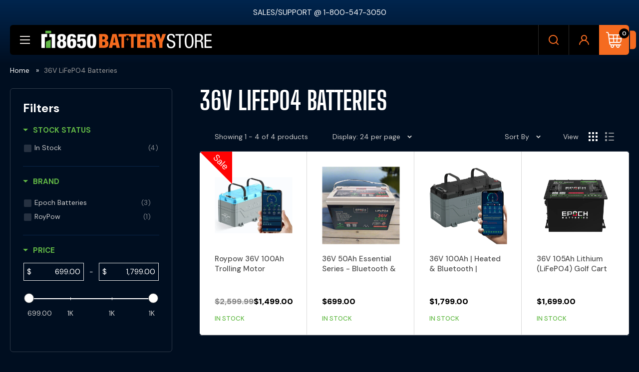

--- FILE ---
content_type: text/html; charset=utf-8
request_url: https://www.18650batterystore.com/collections/36v-lifepo4-batteries
body_size: 45876
content:
<!doctype html>

<html class="no-js" lang="en">
  
  <head>
     <meta name="facebook-domain-verification" content="f196l2oy8htblcjqgsc30vqjul26k0" />
    <meta charset="utf-8">
    <meta name="viewport" content="width=device-width, initial-scale=1.0, height=device-height, minimum-scale=1.0, maximum-scale=1.0">
    <meta name="theme-color" content="#ff6128">
    <!-- Google tag (gtag.js) -->
    <script async src="https://www.googletagmanager.com/gtag/js?id=AW-964089987"></script>
    <script>
      window.dataLayer = window.dataLayer || [];
      function gtag(){dataLayer.push(arguments);}
      gtag('js', new Date());

      gtag('config', 'AW-964089987');
    </script>
    <title>High-Performance 36V LiFePO4 Batteries | Epoch Batteries</title><meta name="description" content="Discover our range of high-performance 36V LiFePO4 batteries for golf carts and more. Stay connected with our Bluetooth and heated options. Experience reliable power and long-lasting performance. Shop now!"><link rel="canonical" href="https://www.18650batterystore.com/collections/36v-lifepo4-batteries"><link rel="shortcut icon" href="//www.18650batterystore.com/cdn/shop/files/favicon_dark_6f5c0672-594f-4176-996e-448cc9936288_96x96.png?v=1657774090" type="image/png"><link rel="preload" as="style" href="//www.18650batterystore.com/cdn/shop/t/45/assets/theme.css?v=107630513913484186051768372894">
    <link rel="preload" as="script" href="//www.18650batterystore.com/cdn/shop/t/45/assets/theme.js?v=100952596617660054121760605788">
    <link rel="preconnect" href="https://cdn.shopify.com">
    <link rel="preconnect" href="https://fonts.shopifycdn.com">
    <link rel="dns-prefetch" href="https://productreviews.shopifycdn.com">
    <link rel="dns-prefetch" href="https://ajax.googleapis.com">
    <link rel="dns-prefetch" href="https://maps.googleapis.com">
    <link rel="dns-prefetch" href="https://maps.gstatic.com">

    <meta property="og:type" content="website">
  <meta property="og:title" content="36V LiFePO4 Batteries">
  <meta property="og:image" content="http://www.18650batterystore.com/cdn/shop/files/4234232342345.jpg?v=1695732574">
  <meta property="og:image:secure_url" content="https://www.18650batterystore.com/cdn/shop/files/4234232342345.jpg?v=1695732574">
  <meta property="og:image:width" content="917">
  <meta property="og:image:height" content="660"><meta property="og:description" content="Discover our range of high-performance 36V LiFePO4 batteries for golf carts and more. Stay connected with our Bluetooth and heated options. Experience reliable power and long-lasting performance. Shop now!"><meta property="og:url" content="https://www.18650batterystore.com/collections/36v-lifepo4-batteries">
<meta property="og:site_name" content="18650BatteryStore.com"><meta name="twitter:card" content="summary"><meta name="twitter:title" content="36V LiFePO4 Batteries">
  <meta name="twitter:description" content="">
  <meta name="twitter:image" content="https://www.18650batterystore.com/cdn/shop/files/4234232342345_600x600_crop_center.jpg?v=1695732574">
    <link rel="preload" href="//www.18650batterystore.com/cdn/fonts/dm_sans/dmsans_n7.97e21d81502002291ea1de8aefb79170c6946ce5.woff2" as="font" type="font/woff2" crossorigin><link rel="preload" href="//www.18650batterystore.com/cdn/fonts/dm_sans/dmsans_n4.ec80bd4dd7e1a334c969c265873491ae56018d72.woff2" as="font" type="font/woff2" crossorigin><style>
  @font-face {
  font-family: "DM Sans";
  font-weight: 700;
  font-style: normal;
  font-display: swap;
  src: url("//www.18650batterystore.com/cdn/fonts/dm_sans/dmsans_n7.97e21d81502002291ea1de8aefb79170c6946ce5.woff2") format("woff2"),
       url("//www.18650batterystore.com/cdn/fonts/dm_sans/dmsans_n7.af5c214f5116410ca1d53a2090665620e78e2e1b.woff") format("woff");
}

  @font-face {
  font-family: "DM Sans";
  font-weight: 400;
  font-style: normal;
  font-display: swap;
  src: url("//www.18650batterystore.com/cdn/fonts/dm_sans/dmsans_n4.ec80bd4dd7e1a334c969c265873491ae56018d72.woff2") format("woff2"),
       url("//www.18650batterystore.com/cdn/fonts/dm_sans/dmsans_n4.87bdd914d8a61247b911147ae68e754d695c58a6.woff") format("woff");
}

@font-face {
  font-family: "DM Sans";
  font-weight: 600;
  font-style: normal;
  font-display: swap;
  src: url("//www.18650batterystore.com/cdn/fonts/dm_sans/dmsans_n6.70a2453ea926d613c6a2f89af05180d14b3a7c96.woff2") format("woff2"),
       url("//www.18650batterystore.com/cdn/fonts/dm_sans/dmsans_n6.355605667bef215872257574b57fc097044f7e20.woff") format("woff");
}

@font-face {
  font-family: "DM Sans";
  font-weight: 700;
  font-style: italic;
  font-display: swap;
  src: url("//www.18650batterystore.com/cdn/fonts/dm_sans/dmsans_i7.52b57f7d7342eb7255084623d98ab83fd96e7f9b.woff2") format("woff2"),
       url("//www.18650batterystore.com/cdn/fonts/dm_sans/dmsans_i7.d5e14ef18a1d4a8ce78a4187580b4eb1759c2eda.woff") format("woff");
}


  @font-face {
  font-family: "DM Sans";
  font-weight: 700;
  font-style: normal;
  font-display: swap;
  src: url("//www.18650batterystore.com/cdn/fonts/dm_sans/dmsans_n7.97e21d81502002291ea1de8aefb79170c6946ce5.woff2") format("woff2"),
       url("//www.18650batterystore.com/cdn/fonts/dm_sans/dmsans_n7.af5c214f5116410ca1d53a2090665620e78e2e1b.woff") format("woff");
}

  @font-face {
  font-family: "DM Sans";
  font-weight: 400;
  font-style: italic;
  font-display: swap;
  src: url("//www.18650batterystore.com/cdn/fonts/dm_sans/dmsans_i4.b8fe05e69ee95d5a53155c346957d8cbf5081c1a.woff2") format("woff2"),
       url("//www.18650batterystore.com/cdn/fonts/dm_sans/dmsans_i4.403fe28ee2ea63e142575c0aa47684d65f8c23a0.woff") format("woff");
}

  @font-face {
  font-family: "DM Sans";
  font-weight: 700;
  font-style: italic;
  font-display: swap;
  src: url("//www.18650batterystore.com/cdn/fonts/dm_sans/dmsans_i7.52b57f7d7342eb7255084623d98ab83fd96e7f9b.woff2") format("woff2"),
       url("//www.18650batterystore.com/cdn/fonts/dm_sans/dmsans_i7.d5e14ef18a1d4a8ce78a4187580b4eb1759c2eda.woff") format("woff");
}


  :root {
    --default-text-font-size : 15px;
    --base-text-font-size    : 15px;
    --heading-font-family    : "DM Sans", sans-serif;
    --heading-font-weight    : 700;
    --heading-font-style     : normal;
    --text-font-family       : "DM Sans", sans-serif;
    --text-font-weight       : 400;
    --text-font-style        : normal;
    --text-font-bolder-weight: 600;
    --text-link-decoration   : underline;

    --text-color               : #ffffff;
    --text-color-rgb           : 255, 255, 255;
    --heading-color            : #ffffff;
    --border-color             : #2f3a49;
    --border-color-rgb         : 47, 58, 73;
    --form-border-color        : #252e39;
    --accent-color             : #ff6128;
    --accent-color-rgb         : 255, 97, 40;
    --link-color               : #ef6f07;
    --link-color-hover         : #a54c05;
    --background               : #000e20;
    --secondary-background     : #000e20;
    --secondary-background-rgb : 0, 14, 32;
    --accent-background        : rgba(255, 97, 40, 0.08);

    --input-background: #000e20;

    --error-color       : #ff0000;
    --error-background  : rgba(255, 0, 0, 0.07);
    --success-color     : #00aa00;
    --success-background: rgba(0, 170, 0, 0.11);

    --primary-button-background      : #000000;
    --primary-button-background-rgb  : 0, 0, 0;
    --primary-button-text-color      : #ffffff;
    --secondary-button-background    : #262626;
    --secondary-button-background-rgb: 38, 38, 38;
    --secondary-button-text-color    : #ffffff;

    --header-background      : #000000;
    --header-text-color      : #e7e2de;
    --header-light-text-color: #e9e2dd;
    --header-border-color    : rgba(233, 226, 221, 0.3);
    --header-accent-color    : #ff0000;

    --footer-background-color:    #000000;
    --footer-heading-text-color:  #ffffff;
    --footer-body-text-color:     #e1e3e4;
    --footer-body-text-color-rgb: 225, 227, 228;
    --footer-accent-color:        #ff0000;
    --footer-accent-color-rgb:    255, 0, 0;
    --footer-border:              none;
    
    --flickity-arrow-color: #07090b;--product-on-sale-accent           : #ee0000;
    --product-on-sale-accent-rgb       : 238, 0, 0;
    --product-on-sale-color            : #ffffff;
    --product-in-stock-color           : #ff0000;
    --product-low-stock-color          : #ee0000;
    --product-sold-out-color           : #ff0000;
    --product-custom-label-1-background: #ff0000;
    --product-custom-label-1-color     : #ffffff;
    --product-custom-label-2-background: #ff0000;
    --product-custom-label-2-color     : #ffffff;
    --product-review-star-color        : #ffbd00;

    --mobile-container-gutter : 20px;
    --desktop-container-gutter: 40px;

    /* Shopify related variables */
    --payment-terms-background-color: #000e20;
  }
</style>

<script>
  // IE11 does not have support for CSS variables, so we have to polyfill them
  if (!(((window || {}).CSS || {}).supports && window.CSS.supports('(--a: 0)'))) {
    const script = document.createElement('script');
    script.type = 'text/javascript';
    script.src = 'https://cdn.jsdelivr.net/npm/css-vars-ponyfill@2';
    script.onload = function() {
      cssVars({});
    };

    document.getElementsByTagName('head')[0].appendChild(script);
  }
</script>


    
    <script>window.performance && window.performance.mark && window.performance.mark('shopify.content_for_header.start');</script><meta id="shopify-digital-wallet" name="shopify-digital-wallet" content="/48196780183/digital_wallets/dialog">
<meta name="shopify-checkout-api-token" content="1dd5dfc183c295dac911ca1e6a826995">
<meta id="in-context-paypal-metadata" data-shop-id="48196780183" data-venmo-supported="false" data-environment="production" data-locale="en_US" data-paypal-v4="true" data-currency="USD">
<link rel="alternate" type="application/atom+xml" title="Feed" href="/collections/36v-lifepo4-batteries.atom" />
<link rel="alternate" hreflang="x-default" href="https://www.18650batterystore.com/collections/36v-lifepo4-batteries">
<link rel="alternate" hreflang="en" href="https://www.18650batterystore.com/collections/36v-lifepo4-batteries">
<link rel="alternate" hreflang="en-CA" href="https://www.18650batterystore.com/en-ca/collections/36v-lifepo4-batteries">
<link rel="alternate" hreflang="en-AU" href="https://www.18650batterystore.com/en-au/collections/36v-lifepo4-batteries">
<link rel="alternate" hreflang="en-GB" href="https://www.18650batterystore.com/en-gb/collections/36v-lifepo4-batteries">
<link rel="alternate" type="application/json+oembed" href="https://www.18650batterystore.com/collections/36v-lifepo4-batteries.oembed">
<script async="async" src="/checkouts/internal/preloads.js?locale=en-US"></script>
<link rel="preconnect" href="https://shop.app" crossorigin="anonymous">
<script async="async" src="https://shop.app/checkouts/internal/preloads.js?locale=en-US&shop_id=48196780183" crossorigin="anonymous"></script>
<script id="apple-pay-shop-capabilities" type="application/json">{"shopId":48196780183,"countryCode":"US","currencyCode":"USD","merchantCapabilities":["supports3DS"],"merchantId":"gid:\/\/shopify\/Shop\/48196780183","merchantName":"18650BatteryStore.com","requiredBillingContactFields":["postalAddress","email"],"requiredShippingContactFields":["postalAddress","email"],"shippingType":"shipping","supportedNetworks":["visa","masterCard","amex","discover","elo","jcb"],"total":{"type":"pending","label":"18650BatteryStore.com","amount":"1.00"},"shopifyPaymentsEnabled":true,"supportsSubscriptions":true}</script>
<script id="shopify-features" type="application/json">{"accessToken":"1dd5dfc183c295dac911ca1e6a826995","betas":["rich-media-storefront-analytics"],"domain":"www.18650batterystore.com","predictiveSearch":true,"shopId":48196780183,"locale":"en"}</script>
<script>var Shopify = Shopify || {};
Shopify.shop = "18650batterystore.myshopify.com";
Shopify.locale = "en";
Shopify.currency = {"active":"USD","rate":"1.0"};
Shopify.country = "US";
Shopify.theme = {"name":"QeRetail | October 2025 (theme update)","id":145368449175,"schema_name":"Warehouse","schema_version":"6.7.0","theme_store_id":871,"role":"main"};
Shopify.theme.handle = "null";
Shopify.theme.style = {"id":null,"handle":null};
Shopify.cdnHost = "www.18650batterystore.com/cdn";
Shopify.routes = Shopify.routes || {};
Shopify.routes.root = "/";</script>
<script type="module">!function(o){(o.Shopify=o.Shopify||{}).modules=!0}(window);</script>
<script>!function(o){function n(){var o=[];function n(){o.push(Array.prototype.slice.apply(arguments))}return n.q=o,n}var t=o.Shopify=o.Shopify||{};t.loadFeatures=n(),t.autoloadFeatures=n()}(window);</script>
<script>
  window.ShopifyPay = window.ShopifyPay || {};
  window.ShopifyPay.apiHost = "shop.app\/pay";
  window.ShopifyPay.redirectState = null;
</script>
<script id="shop-js-analytics" type="application/json">{"pageType":"collection"}</script>
<script defer="defer" async type="module" src="//www.18650batterystore.com/cdn/shopifycloud/shop-js/modules/v2/client.init-shop-cart-sync_BdyHc3Nr.en.esm.js"></script>
<script defer="defer" async type="module" src="//www.18650batterystore.com/cdn/shopifycloud/shop-js/modules/v2/chunk.common_Daul8nwZ.esm.js"></script>
<script type="module">
  await import("//www.18650batterystore.com/cdn/shopifycloud/shop-js/modules/v2/client.init-shop-cart-sync_BdyHc3Nr.en.esm.js");
await import("//www.18650batterystore.com/cdn/shopifycloud/shop-js/modules/v2/chunk.common_Daul8nwZ.esm.js");

  window.Shopify.SignInWithShop?.initShopCartSync?.({"fedCMEnabled":true,"windoidEnabled":true});

</script>
<script>
  window.Shopify = window.Shopify || {};
  if (!window.Shopify.featureAssets) window.Shopify.featureAssets = {};
  window.Shopify.featureAssets['shop-js'] = {"shop-cart-sync":["modules/v2/client.shop-cart-sync_QYOiDySF.en.esm.js","modules/v2/chunk.common_Daul8nwZ.esm.js"],"init-fed-cm":["modules/v2/client.init-fed-cm_DchLp9rc.en.esm.js","modules/v2/chunk.common_Daul8nwZ.esm.js"],"shop-button":["modules/v2/client.shop-button_OV7bAJc5.en.esm.js","modules/v2/chunk.common_Daul8nwZ.esm.js"],"init-windoid":["modules/v2/client.init-windoid_DwxFKQ8e.en.esm.js","modules/v2/chunk.common_Daul8nwZ.esm.js"],"shop-cash-offers":["modules/v2/client.shop-cash-offers_DWtL6Bq3.en.esm.js","modules/v2/chunk.common_Daul8nwZ.esm.js","modules/v2/chunk.modal_CQq8HTM6.esm.js"],"shop-toast-manager":["modules/v2/client.shop-toast-manager_CX9r1SjA.en.esm.js","modules/v2/chunk.common_Daul8nwZ.esm.js"],"init-shop-email-lookup-coordinator":["modules/v2/client.init-shop-email-lookup-coordinator_UhKnw74l.en.esm.js","modules/v2/chunk.common_Daul8nwZ.esm.js"],"pay-button":["modules/v2/client.pay-button_DzxNnLDY.en.esm.js","modules/v2/chunk.common_Daul8nwZ.esm.js"],"avatar":["modules/v2/client.avatar_BTnouDA3.en.esm.js"],"init-shop-cart-sync":["modules/v2/client.init-shop-cart-sync_BdyHc3Nr.en.esm.js","modules/v2/chunk.common_Daul8nwZ.esm.js"],"shop-login-button":["modules/v2/client.shop-login-button_D8B466_1.en.esm.js","modules/v2/chunk.common_Daul8nwZ.esm.js","modules/v2/chunk.modal_CQq8HTM6.esm.js"],"init-customer-accounts-sign-up":["modules/v2/client.init-customer-accounts-sign-up_C8fpPm4i.en.esm.js","modules/v2/client.shop-login-button_D8B466_1.en.esm.js","modules/v2/chunk.common_Daul8nwZ.esm.js","modules/v2/chunk.modal_CQq8HTM6.esm.js"],"init-shop-for-new-customer-accounts":["modules/v2/client.init-shop-for-new-customer-accounts_CVTO0Ztu.en.esm.js","modules/v2/client.shop-login-button_D8B466_1.en.esm.js","modules/v2/chunk.common_Daul8nwZ.esm.js","modules/v2/chunk.modal_CQq8HTM6.esm.js"],"init-customer-accounts":["modules/v2/client.init-customer-accounts_dRgKMfrE.en.esm.js","modules/v2/client.shop-login-button_D8B466_1.en.esm.js","modules/v2/chunk.common_Daul8nwZ.esm.js","modules/v2/chunk.modal_CQq8HTM6.esm.js"],"shop-follow-button":["modules/v2/client.shop-follow-button_CkZpjEct.en.esm.js","modules/v2/chunk.common_Daul8nwZ.esm.js","modules/v2/chunk.modal_CQq8HTM6.esm.js"],"lead-capture":["modules/v2/client.lead-capture_BntHBhfp.en.esm.js","modules/v2/chunk.common_Daul8nwZ.esm.js","modules/v2/chunk.modal_CQq8HTM6.esm.js"],"checkout-modal":["modules/v2/client.checkout-modal_CfxcYbTm.en.esm.js","modules/v2/chunk.common_Daul8nwZ.esm.js","modules/v2/chunk.modal_CQq8HTM6.esm.js"],"shop-login":["modules/v2/client.shop-login_Da4GZ2H6.en.esm.js","modules/v2/chunk.common_Daul8nwZ.esm.js","modules/v2/chunk.modal_CQq8HTM6.esm.js"],"payment-terms":["modules/v2/client.payment-terms_MV4M3zvL.en.esm.js","modules/v2/chunk.common_Daul8nwZ.esm.js","modules/v2/chunk.modal_CQq8HTM6.esm.js"]};
</script>
<script>(function() {
  var isLoaded = false;
  function asyncLoad() {
    if (isLoaded) return;
    isLoaded = true;
    var urls = ["https:\/\/shopify.orderdeadline.com\/app\/frontend\/js\/order-deadline.min.js?shop=18650batterystore.myshopify.com","https:\/\/loox.io\/widget\/NJ-y7TfnjK\/loox.1607675390827.js?shop=18650batterystore.myshopify.com","https:\/\/upsell-app.logbase.io\/lb-upsell.js?shop=18650batterystore.myshopify.com"];
    for (var i = 0; i < urls.length; i++) {
      var s = document.createElement('script');
      s.type = 'text/javascript';
      s.async = true;
      s.src = urls[i];
      var x = document.getElementsByTagName('script')[0];
      x.parentNode.insertBefore(s, x);
    }
  };
  if(window.attachEvent) {
    window.attachEvent('onload', asyncLoad);
  } else {
    window.addEventListener('load', asyncLoad, false);
  }
})();</script>
<script id="__st">var __st={"a":48196780183,"offset":-18000,"reqid":"aa2dad9e-64b9-4b35-8dbe-d7c081376009-1768952332","pageurl":"www.18650batterystore.com\/collections\/36v-lifepo4-batteries","u":"2739ca47948f","p":"collection","rtyp":"collection","rid":288487276695};</script>
<script>window.ShopifyPaypalV4VisibilityTracking = true;</script>
<script id="captcha-bootstrap">!function(){'use strict';const t='contact',e='account',n='new_comment',o=[[t,t],['blogs',n],['comments',n],[t,'customer']],c=[[e,'customer_login'],[e,'guest_login'],[e,'recover_customer_password'],[e,'create_customer']],r=t=>t.map((([t,e])=>`form[action*='/${t}']:not([data-nocaptcha='true']) input[name='form_type'][value='${e}']`)).join(','),a=t=>()=>t?[...document.querySelectorAll(t)].map((t=>t.form)):[];function s(){const t=[...o],e=r(t);return a(e)}const i='password',u='form_key',d=['recaptcha-v3-token','g-recaptcha-response','h-captcha-response',i],f=()=>{try{return window.sessionStorage}catch{return}},m='__shopify_v',_=t=>t.elements[u];function p(t,e,n=!1){try{const o=window.sessionStorage,c=JSON.parse(o.getItem(e)),{data:r}=function(t){const{data:e,action:n}=t;return t[m]||n?{data:e,action:n}:{data:t,action:n}}(c);for(const[e,n]of Object.entries(r))t.elements[e]&&(t.elements[e].value=n);n&&o.removeItem(e)}catch(o){console.error('form repopulation failed',{error:o})}}const l='form_type',E='cptcha';function T(t){t.dataset[E]=!0}const w=window,h=w.document,L='Shopify',v='ce_forms',y='captcha';let A=!1;((t,e)=>{const n=(g='f06e6c50-85a8-45c8-87d0-21a2b65856fe',I='https://cdn.shopify.com/shopifycloud/storefront-forms-hcaptcha/ce_storefront_forms_captcha_hcaptcha.v1.5.2.iife.js',D={infoText:'Protected by hCaptcha',privacyText:'Privacy',termsText:'Terms'},(t,e,n)=>{const o=w[L][v],c=o.bindForm;if(c)return c(t,g,e,D).then(n);var r;o.q.push([[t,g,e,D],n]),r=I,A||(h.body.append(Object.assign(h.createElement('script'),{id:'captcha-provider',async:!0,src:r})),A=!0)});var g,I,D;w[L]=w[L]||{},w[L][v]=w[L][v]||{},w[L][v].q=[],w[L][y]=w[L][y]||{},w[L][y].protect=function(t,e){n(t,void 0,e),T(t)},Object.freeze(w[L][y]),function(t,e,n,w,h,L){const[v,y,A,g]=function(t,e,n){const i=e?o:[],u=t?c:[],d=[...i,...u],f=r(d),m=r(i),_=r(d.filter((([t,e])=>n.includes(e))));return[a(f),a(m),a(_),s()]}(w,h,L),I=t=>{const e=t.target;return e instanceof HTMLFormElement?e:e&&e.form},D=t=>v().includes(t);t.addEventListener('submit',(t=>{const e=I(t);if(!e)return;const n=D(e)&&!e.dataset.hcaptchaBound&&!e.dataset.recaptchaBound,o=_(e),c=g().includes(e)&&(!o||!o.value);(n||c)&&t.preventDefault(),c&&!n&&(function(t){try{if(!f())return;!function(t){const e=f();if(!e)return;const n=_(t);if(!n)return;const o=n.value;o&&e.removeItem(o)}(t);const e=Array.from(Array(32),(()=>Math.random().toString(36)[2])).join('');!function(t,e){_(t)||t.append(Object.assign(document.createElement('input'),{type:'hidden',name:u})),t.elements[u].value=e}(t,e),function(t,e){const n=f();if(!n)return;const o=[...t.querySelectorAll(`input[type='${i}']`)].map((({name:t})=>t)),c=[...d,...o],r={};for(const[a,s]of new FormData(t).entries())c.includes(a)||(r[a]=s);n.setItem(e,JSON.stringify({[m]:1,action:t.action,data:r}))}(t,e)}catch(e){console.error('failed to persist form',e)}}(e),e.submit())}));const S=(t,e)=>{t&&!t.dataset[E]&&(n(t,e.some((e=>e===t))),T(t))};for(const o of['focusin','change'])t.addEventListener(o,(t=>{const e=I(t);D(e)&&S(e,y())}));const B=e.get('form_key'),M=e.get(l),P=B&&M;t.addEventListener('DOMContentLoaded',(()=>{const t=y();if(P)for(const e of t)e.elements[l].value===M&&p(e,B);[...new Set([...A(),...v().filter((t=>'true'===t.dataset.shopifyCaptcha))])].forEach((e=>S(e,t)))}))}(h,new URLSearchParams(w.location.search),n,t,e,['guest_login'])})(!0,!1)}();</script>
<script integrity="sha256-4kQ18oKyAcykRKYeNunJcIwy7WH5gtpwJnB7kiuLZ1E=" data-source-attribution="shopify.loadfeatures" defer="defer" src="//www.18650batterystore.com/cdn/shopifycloud/storefront/assets/storefront/load_feature-a0a9edcb.js" crossorigin="anonymous"></script>
<script crossorigin="anonymous" defer="defer" src="//www.18650batterystore.com/cdn/shopifycloud/storefront/assets/shopify_pay/storefront-65b4c6d7.js?v=20250812"></script>
<script data-source-attribution="shopify.dynamic_checkout.dynamic.init">var Shopify=Shopify||{};Shopify.PaymentButton=Shopify.PaymentButton||{isStorefrontPortableWallets:!0,init:function(){window.Shopify.PaymentButton.init=function(){};var t=document.createElement("script");t.src="https://www.18650batterystore.com/cdn/shopifycloud/portable-wallets/latest/portable-wallets.en.js",t.type="module",document.head.appendChild(t)}};
</script>
<script data-source-attribution="shopify.dynamic_checkout.buyer_consent">
  function portableWalletsHideBuyerConsent(e){var t=document.getElementById("shopify-buyer-consent"),n=document.getElementById("shopify-subscription-policy-button");t&&n&&(t.classList.add("hidden"),t.setAttribute("aria-hidden","true"),n.removeEventListener("click",e))}function portableWalletsShowBuyerConsent(e){var t=document.getElementById("shopify-buyer-consent"),n=document.getElementById("shopify-subscription-policy-button");t&&n&&(t.classList.remove("hidden"),t.removeAttribute("aria-hidden"),n.addEventListener("click",e))}window.Shopify?.PaymentButton&&(window.Shopify.PaymentButton.hideBuyerConsent=portableWalletsHideBuyerConsent,window.Shopify.PaymentButton.showBuyerConsent=portableWalletsShowBuyerConsent);
</script>
<script data-source-attribution="shopify.dynamic_checkout.cart.bootstrap">document.addEventListener("DOMContentLoaded",(function(){function t(){return document.querySelector("shopify-accelerated-checkout-cart, shopify-accelerated-checkout")}if(t())Shopify.PaymentButton.init();else{new MutationObserver((function(e,n){t()&&(Shopify.PaymentButton.init(),n.disconnect())})).observe(document.body,{childList:!0,subtree:!0})}}));
</script>
<link id="shopify-accelerated-checkout-styles" rel="stylesheet" media="screen" href="https://www.18650batterystore.com/cdn/shopifycloud/portable-wallets/latest/accelerated-checkout-backwards-compat.css" crossorigin="anonymous">
<style id="shopify-accelerated-checkout-cart">
        #shopify-buyer-consent {
  margin-top: 1em;
  display: inline-block;
  width: 100%;
}

#shopify-buyer-consent.hidden {
  display: none;
}

#shopify-subscription-policy-button {
  background: none;
  border: none;
  padding: 0;
  text-decoration: underline;
  font-size: inherit;
  cursor: pointer;
}

#shopify-subscription-policy-button::before {
  box-shadow: none;
}

      </style>

<script>window.performance && window.performance.mark && window.performance.mark('shopify.content_for_header.end');</script>

    <link rel="stylesheet" href="//www.18650batterystore.com/cdn/shop/t/45/assets/theme.css?v=107630513913484186051768372894">
    <link href="//www.18650batterystore.com/cdn/shop/t/45/assets/custom.css?v=144897206361365911601768372882" rel="stylesheet" type="text/css" media="all" />
    <link href="//www.18650batterystore.com/cdn/shop/t/45/assets/global-style.css?v=58844795141221922021768372911" rel="stylesheet" type="text/css" media="all" />
    <link href="//www.18650batterystore.com/cdn/shop/t/45/assets/tab-style.css?v=101251035604869740771761655474" rel="stylesheet" type="text/css" media="all" />    

    <script type="application/ld+json">
  {
    "@context": "https://schema.org",
    "@type": "BreadcrumbList",
    "itemListElement": [{
        "@type": "ListItem",
        "position": 1,
        "name": "Home",
        "item": "https://www.18650batterystore.com"
      },{
            "@type": "ListItem",
            "position": 2,
            "name": "36V LiFePO4 Batteries",
            "item": "https://www.18650batterystore.com/collections/36v-lifepo4-batteries"
          }]
  }
</script>
 <!--begin-boost-pfs-filter-css-->
   <link href="//www.18650batterystore.com/cdn/shop/t/45/assets/boost-pfs-init.css?v=183371799563775794911760605788" rel="stylesheet" type="text/css" media="all" />
  <link rel="preload stylesheet" href="//www.18650batterystore.com/cdn/shop/t/45/assets/boost-pfs-general.css?v=50732934208460943001760605788" as="style"><link href="//www.18650batterystore.com/cdn/shop/t/45/assets/boost-pfs-custom.css?v=162466909470588629501760605788" rel="stylesheet" type="text/css" media="all" />
<style data-id="boost-pfs-style">
    .boost-pfs-filter-option-title-text {color: rgba(54,91,214,1);font-weight: 900;text-transform: uppercase;}

   .boost-pfs-filter-tree-v .boost-pfs-filter-option-title-text:before {border-top-color: rgba(54,91,214,1);}
    .boost-pfs-filter-tree-v .boost-pfs-filter-option.boost-pfs-filter-option-collapsed .boost-pfs-filter-option-title-text:before {border-bottom-color: rgba(54,91,214,1);}
    .boost-pfs-filter-tree-h .boost-pfs-filter-option-title-heading:before {border-right-color: rgba(54,91,214,1);
        border-bottom-color: rgba(54,91,214,1);}

    .boost-pfs-filter-refine-by .boost-pfs-filter-option-title h3 {}

    .boost-pfs-filter-option-content .boost-pfs-filter-option-item-list .boost-pfs-filter-option-item button,
    .boost-pfs-filter-option-content .boost-pfs-filter-option-item-list .boost-pfs-filter-option-item .boost-pfs-filter-button,
    .boost-pfs-filter-option-range-amount input,
    .boost-pfs-filter-tree-v .boost-pfs-filter-refine-by .boost-pfs-filter-refine-by-items .refine-by-item,
    .boost-pfs-filter-refine-by-wrapper-v .boost-pfs-filter-refine-by .boost-pfs-filter-refine-by-items .refine-by-item,
    .boost-pfs-filter-refine-by .boost-pfs-filter-option-title,
    .boost-pfs-filter-refine-by .boost-pfs-filter-refine-by-items .refine-by-item>a,
    .boost-pfs-filter-refine-by>span,
    .boost-pfs-filter-clear,
    .boost-pfs-filter-clear-all{}
    .boost-pfs-filter-tree-h .boost-pfs-filter-pc .boost-pfs-filter-refine-by-items .refine-by-item .boost-pfs-filter-clear .refine-by-type,
    .boost-pfs-filter-refine-by-wrapper-h .boost-pfs-filter-pc .boost-pfs-filter-refine-by-items .refine-by-item .boost-pfs-filter-clear .refine-by-type {}

    .boost-pfs-filter-option-multi-level-collections .boost-pfs-filter-option-multi-level-list .boost-pfs-filter-option-item .boost-pfs-filter-button-arrow .boost-pfs-arrow:before,
    .boost-pfs-filter-option-multi-level-tag .boost-pfs-filter-option-multi-level-list .boost-pfs-filter-option-item .boost-pfs-filter-button-arrow .boost-pfs-arrow:before {}

    .boost-pfs-filter-refine-by-wrapper-v .boost-pfs-filter-refine-by .boost-pfs-filter-refine-by-items .refine-by-item .boost-pfs-filter-clear:after,
    .boost-pfs-filter-refine-by-wrapper-v .boost-pfs-filter-refine-by .boost-pfs-filter-refine-by-items .refine-by-item .boost-pfs-filter-clear:before,
    .boost-pfs-filter-tree-v .boost-pfs-filter-refine-by .boost-pfs-filter-refine-by-items .refine-by-item .boost-pfs-filter-clear:after,
    .boost-pfs-filter-tree-v .boost-pfs-filter-refine-by .boost-pfs-filter-refine-by-items .refine-by-item .boost-pfs-filter-clear:before,
    .boost-pfs-filter-refine-by-wrapper-h .boost-pfs-filter-pc .boost-pfs-filter-refine-by-items .refine-by-item .boost-pfs-filter-clear:after,
    .boost-pfs-filter-refine-by-wrapper-h .boost-pfs-filter-pc .boost-pfs-filter-refine-by-items .refine-by-item .boost-pfs-filter-clear:before,
    .boost-pfs-filter-tree-h .boost-pfs-filter-pc .boost-pfs-filter-refine-by-items .refine-by-item .boost-pfs-filter-clear:after,
    .boost-pfs-filter-tree-h .boost-pfs-filter-pc .boost-pfs-filter-refine-by-items .refine-by-item .boost-pfs-filter-clear:before {}
    .boost-pfs-filter-option-range-slider .noUi-value-horizontal {}

    .boost-pfs-filter-tree-mobile-button button,
    .boost-pfs-filter-top-sorting-mobile button {}
    .boost-pfs-filter-top-sorting-mobile button>span:after {}
  </style>

 <!--end-boost-pfs-filter-css-->
    <script>
      // This allows to expose several variables to the global scope, to be used in scripts
      window.theme = {
        pageType: "collection",
        cartCount: 0,
        moneyFormat: "${{amount}}",
        moneyWithCurrencyFormat: "${{amount}} USD",
        currencyCodeEnabled: false,
        showDiscount: true,
        discountMode: "percentage",
        cartType: "page"
      };

      window.routes = {
        rootUrl: "\/",
        rootUrlWithoutSlash: '',
        cartUrl: "\/cart",
        cartAddUrl: "\/cart\/add",
        cartChangeUrl: "\/cart\/change",
        searchUrl: "\/search",
        productRecommendationsUrl: "\/recommendations\/products"
      };

      window.languages = {
        productRegularPrice: "Regular price",
        productSalePrice: "Sale price",
        collectionOnSaleLabel: "Save {{savings}}",
        productFormUnavailable: "Unavailable",
        productFormAddToCart: "Add to cart",
        productFormPreOrder: "Pre-order",
        productFormSoldOut: "Sold out",
        productAdded: "Product has been added to your cart",
        productAddedShort: "Added!",
        shippingEstimatorNoResults: "No shipping could be found for your address.",
        shippingEstimatorOneResult: "There is one shipping rate for your address:",
        shippingEstimatorMultipleResults: "There are {{count}} shipping rates for your address:",
        shippingEstimatorErrors: "There are some errors:"
      };

      document.documentElement.className = document.documentElement.className.replace('no-js', 'js');
    </script><script src="https://cdnjs.cloudflare.com/ajax/libs/jquery/3.7.1/jquery.min.js"></script>
  <link rel="stylesheet" type="text/css" href="//cdn.jsdelivr.net/npm/slick-carousel@1.8.1/slick/slick.css"/>
  <script type="text/javascript" src="//cdn.jsdelivr.net/npm/slick-carousel@1.8.1/slick/slick.min.js"></script>
  <script src="//www.18650batterystore.com/cdn/shop/t/45/assets/new-custom.js?v=108913641193931992561761659306" defer></script>
  <script src="//www.18650batterystore.com/cdn/shop/t/45/assets/marquee.js?v=171493727424860564151761538930" defer></script>
	


    <script src="//www.18650batterystore.com/cdn/shop/t/45/assets/theme.js?v=100952596617660054121760605788" defer></script>
    <script src="//www.18650batterystore.com/cdn/shop/t/45/assets/custom.js?v=83579891929439196391761733272" defer></script><script>
        (function () {
          window.onpageshow = function() {
            // We force re-freshing the cart content onpageshow, as most browsers will serve a cache copy when hitting the
            // back button, which cause staled data
            document.documentElement.dispatchEvent(new CustomEvent('cart:refresh', {
              bubbles: true,
              detail: {scrollToTop: false}
            }));
          };
        })();
      </script><!-- BEGIN app block: shopify://apps/hulk-discounts/blocks/app-embed/25745434-52e7-4378-88f1-890df18a0110 --><!-- BEGIN app snippet: hulkapps_volume_discount -->
    <script>
      var is_po = false
      if(window.hulkapps != undefined && window.hulkapps != '' ){
        var is_po = window.hulkapps.is_product_option
      }
      
        window.hulkapps = {
          shop_slug: "18650batterystore",
          store_id: "18650batterystore.myshopify.com",
          money_format: "${{amount}}",
          cart: null,
          product: null,
          product_collections: null,
          product_variants: null,
          is_volume_discount: true,
          is_product_option: is_po,
          product_id: null,
          page_type: null,
          po_url: "https://productoption.hulkapps.com",
          vd_url: "https://volumediscount.hulkapps.com",
          vd_proxy_url: "https://www.18650batterystore.com",
          customer: null
        }
        

        window.hulkapps.page_type = "cart";
        window.hulkapps.cart = {"note":null,"attributes":{},"original_total_price":0,"total_price":0,"total_discount":0,"total_weight":0.0,"item_count":0,"items":[],"requires_shipping":false,"currency":"USD","items_subtotal_price":0,"cart_level_discount_applications":[],"checkout_charge_amount":0}
        if (typeof window.hulkapps.cart.items == "object") {
          for (var i=0; i<window.hulkapps.cart.items.length; i++) {
            ["sku", "grams", "vendor", "url", "image", "handle", "requires_shipping", "product_type", "product_description"].map(function(a) {
              delete window.hulkapps.cart.items[i][a]
            })
          }
        }
        window.hulkapps.cart_collections = {}
        window.hulkapps.product_tags = {}
        

      

    </script><!-- END app snippet --><!-- END app block --><!-- BEGIN app block: shopify://apps/klaviyo-email-marketing-sms/blocks/klaviyo-onsite-embed/2632fe16-c075-4321-a88b-50b567f42507 -->












  <script async src="https://static.klaviyo.com/onsite/js/Y9n3Nv/klaviyo.js?company_id=Y9n3Nv"></script>
  <script>!function(){if(!window.klaviyo){window._klOnsite=window._klOnsite||[];try{window.klaviyo=new Proxy({},{get:function(n,i){return"push"===i?function(){var n;(n=window._klOnsite).push.apply(n,arguments)}:function(){for(var n=arguments.length,o=new Array(n),w=0;w<n;w++)o[w]=arguments[w];var t="function"==typeof o[o.length-1]?o.pop():void 0,e=new Promise((function(n){window._klOnsite.push([i].concat(o,[function(i){t&&t(i),n(i)}]))}));return e}}})}catch(n){window.klaviyo=window.klaviyo||[],window.klaviyo.push=function(){var n;(n=window._klOnsite).push.apply(n,arguments)}}}}();</script>

  




  <script>
    window.klaviyoReviewsProductDesignMode = false
  </script>







<!-- END app block --><script src="https://cdn.shopify.com/extensions/019b7356-b863-740e-a434-3295b201790d/volumediscount-74/assets/hulkcode.js" type="text/javascript" defer="defer"></script>
<link href="https://cdn.shopify.com/extensions/019b7356-b863-740e-a434-3295b201790d/volumediscount-74/assets/hulkcode.css" rel="stylesheet" type="text/css" media="all">
<link href="https://monorail-edge.shopifysvc.com" rel="dns-prefetch">
<script>(function(){if ("sendBeacon" in navigator && "performance" in window) {try {var session_token_from_headers = performance.getEntriesByType('navigation')[0].serverTiming.find(x => x.name == '_s').description;} catch {var session_token_from_headers = undefined;}var session_cookie_matches = document.cookie.match(/_shopify_s=([^;]*)/);var session_token_from_cookie = session_cookie_matches && session_cookie_matches.length === 2 ? session_cookie_matches[1] : "";var session_token = session_token_from_headers || session_token_from_cookie || "";function handle_abandonment_event(e) {var entries = performance.getEntries().filter(function(entry) {return /monorail-edge.shopifysvc.com/.test(entry.name);});if (!window.abandonment_tracked && entries.length === 0) {window.abandonment_tracked = true;var currentMs = Date.now();var navigation_start = performance.timing.navigationStart;var payload = {shop_id: 48196780183,url: window.location.href,navigation_start,duration: currentMs - navigation_start,session_token,page_type: "collection"};window.navigator.sendBeacon("https://monorail-edge.shopifysvc.com/v1/produce", JSON.stringify({schema_id: "online_store_buyer_site_abandonment/1.1",payload: payload,metadata: {event_created_at_ms: currentMs,event_sent_at_ms: currentMs}}));}}window.addEventListener('pagehide', handle_abandonment_event);}}());</script>
<script id="web-pixels-manager-setup">(function e(e,d,r,n,o){if(void 0===o&&(o={}),!Boolean(null===(a=null===(i=window.Shopify)||void 0===i?void 0:i.analytics)||void 0===a?void 0:a.replayQueue)){var i,a;window.Shopify=window.Shopify||{};var t=window.Shopify;t.analytics=t.analytics||{};var s=t.analytics;s.replayQueue=[],s.publish=function(e,d,r){return s.replayQueue.push([e,d,r]),!0};try{self.performance.mark("wpm:start")}catch(e){}var l=function(){var e={modern:/Edge?\/(1{2}[4-9]|1[2-9]\d|[2-9]\d{2}|\d{4,})\.\d+(\.\d+|)|Firefox\/(1{2}[4-9]|1[2-9]\d|[2-9]\d{2}|\d{4,})\.\d+(\.\d+|)|Chrom(ium|e)\/(9{2}|\d{3,})\.\d+(\.\d+|)|(Maci|X1{2}).+ Version\/(15\.\d+|(1[6-9]|[2-9]\d|\d{3,})\.\d+)([,.]\d+|)( \(\w+\)|)( Mobile\/\w+|) Safari\/|Chrome.+OPR\/(9{2}|\d{3,})\.\d+\.\d+|(CPU[ +]OS|iPhone[ +]OS|CPU[ +]iPhone|CPU IPhone OS|CPU iPad OS)[ +]+(15[._]\d+|(1[6-9]|[2-9]\d|\d{3,})[._]\d+)([._]\d+|)|Android:?[ /-](13[3-9]|1[4-9]\d|[2-9]\d{2}|\d{4,})(\.\d+|)(\.\d+|)|Android.+Firefox\/(13[5-9]|1[4-9]\d|[2-9]\d{2}|\d{4,})\.\d+(\.\d+|)|Android.+Chrom(ium|e)\/(13[3-9]|1[4-9]\d|[2-9]\d{2}|\d{4,})\.\d+(\.\d+|)|SamsungBrowser\/([2-9]\d|\d{3,})\.\d+/,legacy:/Edge?\/(1[6-9]|[2-9]\d|\d{3,})\.\d+(\.\d+|)|Firefox\/(5[4-9]|[6-9]\d|\d{3,})\.\d+(\.\d+|)|Chrom(ium|e)\/(5[1-9]|[6-9]\d|\d{3,})\.\d+(\.\d+|)([\d.]+$|.*Safari\/(?![\d.]+ Edge\/[\d.]+$))|(Maci|X1{2}).+ Version\/(10\.\d+|(1[1-9]|[2-9]\d|\d{3,})\.\d+)([,.]\d+|)( \(\w+\)|)( Mobile\/\w+|) Safari\/|Chrome.+OPR\/(3[89]|[4-9]\d|\d{3,})\.\d+\.\d+|(CPU[ +]OS|iPhone[ +]OS|CPU[ +]iPhone|CPU IPhone OS|CPU iPad OS)[ +]+(10[._]\d+|(1[1-9]|[2-9]\d|\d{3,})[._]\d+)([._]\d+|)|Android:?[ /-](13[3-9]|1[4-9]\d|[2-9]\d{2}|\d{4,})(\.\d+|)(\.\d+|)|Mobile Safari.+OPR\/([89]\d|\d{3,})\.\d+\.\d+|Android.+Firefox\/(13[5-9]|1[4-9]\d|[2-9]\d{2}|\d{4,})\.\d+(\.\d+|)|Android.+Chrom(ium|e)\/(13[3-9]|1[4-9]\d|[2-9]\d{2}|\d{4,})\.\d+(\.\d+|)|Android.+(UC? ?Browser|UCWEB|U3)[ /]?(15\.([5-9]|\d{2,})|(1[6-9]|[2-9]\d|\d{3,})\.\d+)\.\d+|SamsungBrowser\/(5\.\d+|([6-9]|\d{2,})\.\d+)|Android.+MQ{2}Browser\/(14(\.(9|\d{2,})|)|(1[5-9]|[2-9]\d|\d{3,})(\.\d+|))(\.\d+|)|K[Aa][Ii]OS\/(3\.\d+|([4-9]|\d{2,})\.\d+)(\.\d+|)/},d=e.modern,r=e.legacy,n=navigator.userAgent;return n.match(d)?"modern":n.match(r)?"legacy":"unknown"}(),u="modern"===l?"modern":"legacy",c=(null!=n?n:{modern:"",legacy:""})[u],f=function(e){return[e.baseUrl,"/wpm","/b",e.hashVersion,"modern"===e.buildTarget?"m":"l",".js"].join("")}({baseUrl:d,hashVersion:r,buildTarget:u}),m=function(e){var d=e.version,r=e.bundleTarget,n=e.surface,o=e.pageUrl,i=e.monorailEndpoint;return{emit:function(e){var a=e.status,t=e.errorMsg,s=(new Date).getTime(),l=JSON.stringify({metadata:{event_sent_at_ms:s},events:[{schema_id:"web_pixels_manager_load/3.1",payload:{version:d,bundle_target:r,page_url:o,status:a,surface:n,error_msg:t},metadata:{event_created_at_ms:s}}]});if(!i)return console&&console.warn&&console.warn("[Web Pixels Manager] No Monorail endpoint provided, skipping logging."),!1;try{return self.navigator.sendBeacon.bind(self.navigator)(i,l)}catch(e){}var u=new XMLHttpRequest;try{return u.open("POST",i,!0),u.setRequestHeader("Content-Type","text/plain"),u.send(l),!0}catch(e){return console&&console.warn&&console.warn("[Web Pixels Manager] Got an unhandled error while logging to Monorail."),!1}}}}({version:r,bundleTarget:l,surface:e.surface,pageUrl:self.location.href,monorailEndpoint:e.monorailEndpoint});try{o.browserTarget=l,function(e){var d=e.src,r=e.async,n=void 0===r||r,o=e.onload,i=e.onerror,a=e.sri,t=e.scriptDataAttributes,s=void 0===t?{}:t,l=document.createElement("script"),u=document.querySelector("head"),c=document.querySelector("body");if(l.async=n,l.src=d,a&&(l.integrity=a,l.crossOrigin="anonymous"),s)for(var f in s)if(Object.prototype.hasOwnProperty.call(s,f))try{l.dataset[f]=s[f]}catch(e){}if(o&&l.addEventListener("load",o),i&&l.addEventListener("error",i),u)u.appendChild(l);else{if(!c)throw new Error("Did not find a head or body element to append the script");c.appendChild(l)}}({src:f,async:!0,onload:function(){if(!function(){var e,d;return Boolean(null===(d=null===(e=window.Shopify)||void 0===e?void 0:e.analytics)||void 0===d?void 0:d.initialized)}()){var d=window.webPixelsManager.init(e)||void 0;if(d){var r=window.Shopify.analytics;r.replayQueue.forEach((function(e){var r=e[0],n=e[1],o=e[2];d.publishCustomEvent(r,n,o)})),r.replayQueue=[],r.publish=d.publishCustomEvent,r.visitor=d.visitor,r.initialized=!0}}},onerror:function(){return m.emit({status:"failed",errorMsg:"".concat(f," has failed to load")})},sri:function(e){var d=/^sha384-[A-Za-z0-9+/=]+$/;return"string"==typeof e&&d.test(e)}(c)?c:"",scriptDataAttributes:o}),m.emit({status:"loading"})}catch(e){m.emit({status:"failed",errorMsg:(null==e?void 0:e.message)||"Unknown error"})}}})({shopId: 48196780183,storefrontBaseUrl: "https://www.18650batterystore.com",extensionsBaseUrl: "https://extensions.shopifycdn.com/cdn/shopifycloud/web-pixels-manager",monorailEndpoint: "https://monorail-edge.shopifysvc.com/unstable/produce_batch",surface: "storefront-renderer",enabledBetaFlags: ["2dca8a86"],webPixelsConfigList: [{"id":"1675067543","configuration":"{\"accountID\":\"Y9n3Nv\",\"webPixelConfig\":\"eyJlbmFibGVBZGRlZFRvQ2FydEV2ZW50cyI6IHRydWV9\"}","eventPayloadVersion":"v1","runtimeContext":"STRICT","scriptVersion":"524f6c1ee37bacdca7657a665bdca589","type":"APP","apiClientId":123074,"privacyPurposes":["ANALYTICS","MARKETING"],"dataSharingAdjustments":{"protectedCustomerApprovalScopes":["read_customer_address","read_customer_email","read_customer_name","read_customer_personal_data","read_customer_phone"]}},{"id":"1108476055","configuration":"{\"publicKey\":\"pub_a4e5256c0d4e6800cf3a\",\"apiUrl\":\"https:\\\/\\\/tracking.refersion.com\"}","eventPayloadVersion":"v1","runtimeContext":"STRICT","scriptVersion":"0fb80394591dba97de0fece487c9c5e4","type":"APP","apiClientId":147004,"privacyPurposes":["ANALYTICS","SALE_OF_DATA"],"dataSharingAdjustments":{"protectedCustomerApprovalScopes":["read_customer_email","read_customer_name","read_customer_personal_data"]}},{"id":"355664023","configuration":"{\"accountID\":\"selleasy-metrics-track\"}","eventPayloadVersion":"v1","runtimeContext":"STRICT","scriptVersion":"5aac1f99a8ca74af74cea751ede503d2","type":"APP","apiClientId":5519923,"privacyPurposes":[],"dataSharingAdjustments":{"protectedCustomerApprovalScopes":["read_customer_email","read_customer_name","read_customer_personal_data"]}},{"id":"shopify-app-pixel","configuration":"{}","eventPayloadVersion":"v1","runtimeContext":"STRICT","scriptVersion":"0450","apiClientId":"shopify-pixel","type":"APP","privacyPurposes":["ANALYTICS","MARKETING"]},{"id":"shopify-custom-pixel","eventPayloadVersion":"v1","runtimeContext":"LAX","scriptVersion":"0450","apiClientId":"shopify-pixel","type":"CUSTOM","privacyPurposes":["ANALYTICS","MARKETING"]}],isMerchantRequest: false,initData: {"shop":{"name":"18650BatteryStore.com","paymentSettings":{"currencyCode":"USD"},"myshopifyDomain":"18650batterystore.myshopify.com","countryCode":"US","storefrontUrl":"https:\/\/www.18650batterystore.com"},"customer":null,"cart":null,"checkout":null,"productVariants":[],"purchasingCompany":null},},"https://www.18650batterystore.com/cdn","fcfee988w5aeb613cpc8e4bc33m6693e112",{"modern":"","legacy":""},{"shopId":"48196780183","storefrontBaseUrl":"https:\/\/www.18650batterystore.com","extensionBaseUrl":"https:\/\/extensions.shopifycdn.com\/cdn\/shopifycloud\/web-pixels-manager","surface":"storefront-renderer","enabledBetaFlags":"[\"2dca8a86\"]","isMerchantRequest":"false","hashVersion":"fcfee988w5aeb613cpc8e4bc33m6693e112","publish":"custom","events":"[[\"page_viewed\",{}],[\"collection_viewed\",{\"collection\":{\"id\":\"288487276695\",\"title\":\"36V LiFePO4 Batteries\",\"productVariants\":[{\"price\":{\"amount\":1499.0,\"currencyCode\":\"USD\"},\"product\":{\"title\":\"Roypow 36V 100Ah Trolling Motor Battery\",\"vendor\":\"RoyPow\",\"id\":\"8070712950935\",\"untranslatedTitle\":\"Roypow 36V 100Ah Trolling Motor Battery\",\"url\":\"\/products\/roypow-36v-100ah-trolling-motor-battery\",\"type\":\"\"},\"id\":\"43310351712407\",\"image\":{\"src\":\"\/\/www.18650batterystore.com\/cdn\/shop\/files\/4234232342345.jpg?v=1695732574\"},\"sku\":\"Roypow-36V-100Ah-Trolling-Battery\",\"title\":\"Default Title\",\"untranslatedTitle\":\"Default Title\"},{\"price\":{\"amount\":699.0,\"currencyCode\":\"USD\"},\"product\":{\"title\":\"36V 50Ah Essential Series - Bluetooth \u0026 Heated LiFePO4 Battery\",\"vendor\":\"Epoch Batteries\",\"id\":\"9115494023319\",\"untranslatedTitle\":\"36V 50Ah Essential Series - Bluetooth \u0026 Heated LiFePO4 Battery\",\"url\":\"\/products\/36v-50ah-essential-series-bluetooth-heated-lifepo4-battery\",\"type\":\"\"},\"id\":\"45649706975383\",\"image\":{\"src\":\"\/\/www.18650batterystore.com\/cdn\/shop\/files\/801542PXL_22220240918_183930468.RAW-01.COVER546546546_03d98f0d-0a23-4583-9627-0093c89b8b15.png?v=1752037334\"},\"sku\":\"3650A-H\",\"title\":\"Default Title\",\"untranslatedTitle\":\"Default Title\"},{\"price\":{\"amount\":1799.0,\"currencyCode\":\"USD\"},\"product\":{\"title\":\"36V 100Ah | Heated \u0026 Bluetooth | LiFePO4 Battery - Epoch Batteries\",\"vendor\":\"Epoch Batteries\",\"id\":\"7704825036951\",\"untranslatedTitle\":\"36V 100Ah | Heated \u0026 Bluetooth | LiFePO4 Battery - Epoch Batteries\",\"url\":\"\/products\/36v-lithium-trolling-motor-battery-100ah\",\"type\":\"\"},\"id\":\"42356309524631\",\"image\":{\"src\":\"\/\/www.18650batterystore.com\/cdn\/shop\/products\/3245435345.png?v=1663297290\"},\"sku\":\"B36100A\",\"title\":\"Default Title\",\"untranslatedTitle\":\"Default Title\"},{\"price\":{\"amount\":1699.0,\"currencyCode\":\"USD\"},\"product\":{\"title\":\"36V 105Ah Lithium (LiFePO4) Golf Cart Battery - Complete Kit\",\"vendor\":\"Epoch Batteries\",\"id\":\"9130069262487\",\"untranslatedTitle\":\"36V 105Ah Lithium (LiFePO4) Golf Cart Battery - Complete Kit\",\"url\":\"\/products\/36v-105ah-lithium-lifepo4-golf-cart-battery-complete-kit\",\"type\":\"\"},\"id\":\"45680016818327\",\"image\":{\"src\":\"\/\/www.18650batterystore.com\/cdn\/shop\/files\/reduceImage_20250625235400_1.png?v=1752976283\"},\"sku\":\"BB38105A-kit\",\"title\":\"Default Title\",\"untranslatedTitle\":\"Default Title\"}]}}]]"});</script><script>
  window.ShopifyAnalytics = window.ShopifyAnalytics || {};
  window.ShopifyAnalytics.meta = window.ShopifyAnalytics.meta || {};
  window.ShopifyAnalytics.meta.currency = 'USD';
  var meta = {"products":[{"id":8070712950935,"gid":"gid:\/\/shopify\/Product\/8070712950935","vendor":"RoyPow","type":"","handle":"roypow-36v-100ah-trolling-motor-battery","variants":[{"id":43310351712407,"price":149900,"name":"Roypow 36V 100Ah Trolling Motor Battery","public_title":null,"sku":"Roypow-36V-100Ah-Trolling-Battery"}],"remote":false},{"id":9115494023319,"gid":"gid:\/\/shopify\/Product\/9115494023319","vendor":"Epoch Batteries","type":"","handle":"36v-50ah-essential-series-bluetooth-heated-lifepo4-battery","variants":[{"id":45649706975383,"price":69900,"name":"36V 50Ah Essential Series - Bluetooth \u0026 Heated LiFePO4 Battery","public_title":null,"sku":"3650A-H"}],"remote":false},{"id":7704825036951,"gid":"gid:\/\/shopify\/Product\/7704825036951","vendor":"Epoch Batteries","type":"","handle":"36v-lithium-trolling-motor-battery-100ah","variants":[{"id":42356309524631,"price":179900,"name":"36V 100Ah | Heated \u0026 Bluetooth | LiFePO4 Battery - Epoch Batteries","public_title":null,"sku":"B36100A"}],"remote":false},{"id":9130069262487,"gid":"gid:\/\/shopify\/Product\/9130069262487","vendor":"Epoch Batteries","type":"","handle":"36v-105ah-lithium-lifepo4-golf-cart-battery-complete-kit","variants":[{"id":45680016818327,"price":169900,"name":"36V 105Ah Lithium (LiFePO4) Golf Cart Battery - Complete Kit","public_title":null,"sku":"BB38105A-kit"}],"remote":false}],"page":{"pageType":"collection","resourceType":"collection","resourceId":288487276695,"requestId":"aa2dad9e-64b9-4b35-8dbe-d7c081376009-1768952332"}};
  for (var attr in meta) {
    window.ShopifyAnalytics.meta[attr] = meta[attr];
  }
</script>
<script class="analytics">
  (function () {
    var customDocumentWrite = function(content) {
      var jquery = null;

      if (window.jQuery) {
        jquery = window.jQuery;
      } else if (window.Checkout && window.Checkout.$) {
        jquery = window.Checkout.$;
      }

      if (jquery) {
        jquery('body').append(content);
      }
    };

    var hasLoggedConversion = function(token) {
      if (token) {
        return document.cookie.indexOf('loggedConversion=' + token) !== -1;
      }
      return false;
    }

    var setCookieIfConversion = function(token) {
      if (token) {
        var twoMonthsFromNow = new Date(Date.now());
        twoMonthsFromNow.setMonth(twoMonthsFromNow.getMonth() + 2);

        document.cookie = 'loggedConversion=' + token + '; expires=' + twoMonthsFromNow;
      }
    }

    var trekkie = window.ShopifyAnalytics.lib = window.trekkie = window.trekkie || [];
    if (trekkie.integrations) {
      return;
    }
    trekkie.methods = [
      'identify',
      'page',
      'ready',
      'track',
      'trackForm',
      'trackLink'
    ];
    trekkie.factory = function(method) {
      return function() {
        var args = Array.prototype.slice.call(arguments);
        args.unshift(method);
        trekkie.push(args);
        return trekkie;
      };
    };
    for (var i = 0; i < trekkie.methods.length; i++) {
      var key = trekkie.methods[i];
      trekkie[key] = trekkie.factory(key);
    }
    trekkie.load = function(config) {
      trekkie.config = config || {};
      trekkie.config.initialDocumentCookie = document.cookie;
      var first = document.getElementsByTagName('script')[0];
      var script = document.createElement('script');
      script.type = 'text/javascript';
      script.onerror = function(e) {
        var scriptFallback = document.createElement('script');
        scriptFallback.type = 'text/javascript';
        scriptFallback.onerror = function(error) {
                var Monorail = {
      produce: function produce(monorailDomain, schemaId, payload) {
        var currentMs = new Date().getTime();
        var event = {
          schema_id: schemaId,
          payload: payload,
          metadata: {
            event_created_at_ms: currentMs,
            event_sent_at_ms: currentMs
          }
        };
        return Monorail.sendRequest("https://" + monorailDomain + "/v1/produce", JSON.stringify(event));
      },
      sendRequest: function sendRequest(endpointUrl, payload) {
        // Try the sendBeacon API
        if (window && window.navigator && typeof window.navigator.sendBeacon === 'function' && typeof window.Blob === 'function' && !Monorail.isIos12()) {
          var blobData = new window.Blob([payload], {
            type: 'text/plain'
          });

          if (window.navigator.sendBeacon(endpointUrl, blobData)) {
            return true;
          } // sendBeacon was not successful

        } // XHR beacon

        var xhr = new XMLHttpRequest();

        try {
          xhr.open('POST', endpointUrl);
          xhr.setRequestHeader('Content-Type', 'text/plain');
          xhr.send(payload);
        } catch (e) {
          console.log(e);
        }

        return false;
      },
      isIos12: function isIos12() {
        return window.navigator.userAgent.lastIndexOf('iPhone; CPU iPhone OS 12_') !== -1 || window.navigator.userAgent.lastIndexOf('iPad; CPU OS 12_') !== -1;
      }
    };
    Monorail.produce('monorail-edge.shopifysvc.com',
      'trekkie_storefront_load_errors/1.1',
      {shop_id: 48196780183,
      theme_id: 145368449175,
      app_name: "storefront",
      context_url: window.location.href,
      source_url: "//www.18650batterystore.com/cdn/s/trekkie.storefront.cd680fe47e6c39ca5d5df5f0a32d569bc48c0f27.min.js"});

        };
        scriptFallback.async = true;
        scriptFallback.src = '//www.18650batterystore.com/cdn/s/trekkie.storefront.cd680fe47e6c39ca5d5df5f0a32d569bc48c0f27.min.js';
        first.parentNode.insertBefore(scriptFallback, first);
      };
      script.async = true;
      script.src = '//www.18650batterystore.com/cdn/s/trekkie.storefront.cd680fe47e6c39ca5d5df5f0a32d569bc48c0f27.min.js';
      first.parentNode.insertBefore(script, first);
    };
    trekkie.load(
      {"Trekkie":{"appName":"storefront","development":false,"defaultAttributes":{"shopId":48196780183,"isMerchantRequest":null,"themeId":145368449175,"themeCityHash":"15064920772271055966","contentLanguage":"en","currency":"USD","eventMetadataId":"3df13b56-ac91-4bc7-8222-66f4e5de251b"},"isServerSideCookieWritingEnabled":true,"monorailRegion":"shop_domain","enabledBetaFlags":["65f19447"]},"Session Attribution":{},"S2S":{"facebookCapiEnabled":false,"source":"trekkie-storefront-renderer","apiClientId":580111}}
    );

    var loaded = false;
    trekkie.ready(function() {
      if (loaded) return;
      loaded = true;

      window.ShopifyAnalytics.lib = window.trekkie;

      var originalDocumentWrite = document.write;
      document.write = customDocumentWrite;
      try { window.ShopifyAnalytics.merchantGoogleAnalytics.call(this); } catch(error) {};
      document.write = originalDocumentWrite;

      window.ShopifyAnalytics.lib.page(null,{"pageType":"collection","resourceType":"collection","resourceId":288487276695,"requestId":"aa2dad9e-64b9-4b35-8dbe-d7c081376009-1768952332","shopifyEmitted":true});

      var match = window.location.pathname.match(/checkouts\/(.+)\/(thank_you|post_purchase)/)
      var token = match? match[1]: undefined;
      if (!hasLoggedConversion(token)) {
        setCookieIfConversion(token);
        window.ShopifyAnalytics.lib.track("Viewed Product Category",{"currency":"USD","category":"Collection: 36v-lifepo4-batteries","collectionName":"36v-lifepo4-batteries","collectionId":288487276695,"nonInteraction":true},undefined,undefined,{"shopifyEmitted":true});
      }
    });


        var eventsListenerScript = document.createElement('script');
        eventsListenerScript.async = true;
        eventsListenerScript.src = "//www.18650batterystore.com/cdn/shopifycloud/storefront/assets/shop_events_listener-3da45d37.js";
        document.getElementsByTagName('head')[0].appendChild(eventsListenerScript);

})();</script>
  <script>
  if (!window.ga || (window.ga && typeof window.ga !== 'function')) {
    window.ga = function ga() {
      (window.ga.q = window.ga.q || []).push(arguments);
      if (window.Shopify && window.Shopify.analytics && typeof window.Shopify.analytics.publish === 'function') {
        window.Shopify.analytics.publish("ga_stub_called", {}, {sendTo: "google_osp_migration"});
      }
      console.error("Shopify's Google Analytics stub called with:", Array.from(arguments), "\nSee https://help.shopify.com/manual/promoting-marketing/pixels/pixel-migration#google for more information.");
    };
    if (window.Shopify && window.Shopify.analytics && typeof window.Shopify.analytics.publish === 'function') {
      window.Shopify.analytics.publish("ga_stub_initialized", {}, {sendTo: "google_osp_migration"});
    }
  }
</script>
<script
  defer
  src="https://www.18650batterystore.com/cdn/shopifycloud/perf-kit/shopify-perf-kit-3.0.4.min.js"
  data-application="storefront-renderer"
  data-shop-id="48196780183"
  data-render-region="gcp-us-central1"
  data-page-type="collection"
  data-theme-instance-id="145368449175"
  data-theme-name="Warehouse"
  data-theme-version="6.7.0"
  data-monorail-region="shop_domain"
  data-resource-timing-sampling-rate="10"
  data-shs="true"
  data-shs-beacon="true"
  data-shs-export-with-fetch="true"
  data-shs-logs-sample-rate="1"
  data-shs-beacon-endpoint="https://www.18650batterystore.com/api/collect"
></script>
</head>

  <body class="warehouse--v4 features--animate-zoom template-collection " data-instant-intensity="viewport"><svg class="visually-hidden">
      <linearGradient id="rating-star-gradient-half">
        <stop offset="50%" stop-color="var(--product-review-star-color)" />
        <stop offset="50%" stop-color="rgba(var(--text-color-rgb), .4)" stop-opacity="0.4" />
      </linearGradient>
    </svg>

    <a href="#main" class="visually-hidden skip-to-content">Skip to content</a>
    <span class="loading-bar"></span><!-- BEGIN sections: header-group -->
<div id="shopify-section-sections--18785100726423__header" class="shopify-section shopify-section-group-header-group shopify-section__header header-style"><section data-section-id="sections--18785100726423__header" data-section-type="header" data-section-settings="{
  &quot;navigationLayout&quot;: &quot;inline&quot;,
  &quot;desktopOpenTrigger&quot;: &quot;hover&quot;,
  &quot;useStickyHeader&quot;: false
}">
  <header class="header header--inline " role="banner">
    <div class="container"><div class="announcement-bar-txt">sales/support @ 1-800-547-3050</div><div class="header__inner"><nav class="header__mobile-nav hidden-lap-and-up">
            <button class="header__mobile-nav-toggle icon-state touch-area" data-action="toggle-menu" aria-expanded="false" aria-haspopup="true" aria-controls="mobile-menu" aria-label="Open menu">
              <span class="icon-state__primary"><svg focusable="false" class="icon icon--hamburger-mobile " viewBox="0 0 20 16" role="presentation">
      <path d="M0 14h20v2H0v-2zM0 0h20v2H0V0zm0 7h20v2H0V7z" fill="currentColor" fill-rule="evenodd"></path>
    </svg></span>
              <span class="icon-state__secondary"><svg focusable="false" class="icon icon--close " viewBox="0 0 19 19" role="presentation">
      <path d="M9.1923882 8.39339828l7.7781745-7.7781746 1.4142136 1.41421357-7.7781746 7.77817459 7.7781746 7.77817456L16.9705627 19l-7.7781745-7.7781746L1.41421356 19 0 17.5857864l7.7781746-7.77817456L0 2.02943725 1.41421356.61522369 9.1923882 8.39339828z" fill="currentColor" fill-rule="evenodd"></path>
    </svg></span>
            </button><div id="mobile-menu" class="mobile-menu" aria-hidden="true"><svg focusable="false" class="icon icon--nav-triangle-borderless " viewBox="0 0 20 9" role="presentation">
      <path d="M.47108938 9c.2694725-.26871321.57077721-.56867841.90388257-.89986354C3.12384116 6.36134886 5.74788116 3.76338565 9.2467995.30653888c.4145057-.4095171 1.0844277-.40860098 1.4977971.00205122L19.4935156 9H.47108938z" fill="#000e20"></path>
    </svg><div class="mobile-menu__inner">
    <div class="mobile-menu__panel">
      <div class="mobile-menu__section">
        <ul class="mobile-menu__nav" data-type="menu" role="list"><li class="mobile-menu__nav-item"><a href="/collections/deal-of-the-day" class="mobile-menu__nav-link" data-type="menuitem">SALE</a></li><li class="mobile-menu__nav-item"><button class="mobile-menu__nav-link" data-type="menuitem" aria-haspopup="true" aria-expanded="false" aria-controls="mobile-panel-1" data-action="open-panel">18650 Batteries<svg focusable="false" class="icon icon--arrow-right " viewBox="0 0 8 12" role="presentation">
      <path stroke="currentColor" stroke-width="2" d="M2 2l4 4-4 4" fill="none" stroke-linecap="square"></path>
    </svg></button></li><li class="mobile-menu__nav-item"><a href="/collections/21700-batteries" class="mobile-menu__nav-link" data-type="menuitem">21700 Batteries</a></li><li class="mobile-menu__nav-item"><button class="mobile-menu__nav-link" data-type="menuitem" aria-haspopup="true" aria-expanded="false" aria-controls="mobile-panel-3" data-action="open-panel">LiFePO4 Batteries<svg focusable="false" class="icon icon--arrow-right " viewBox="0 0 8 12" role="presentation">
      <path stroke="currentColor" stroke-width="2" d="M2 2l4 4-4 4" fill="none" stroke-linecap="square"></path>
    </svg></button></li><li class="mobile-menu__nav-item"><button class="mobile-menu__nav-link" data-type="menuitem" aria-haspopup="true" aria-expanded="false" aria-controls="mobile-panel-4" data-action="open-panel">Chargers<svg focusable="false" class="icon icon--arrow-right " viewBox="0 0 8 12" role="presentation">
      <path stroke="currentColor" stroke-width="2" d="M2 2l4 4-4 4" fill="none" stroke-linecap="square"></path>
    </svg></button></li><li class="mobile-menu__nav-item"><button class="mobile-menu__nav-link" data-type="menuitem" aria-haspopup="true" aria-expanded="false" aria-controls="mobile-panel-5" data-action="open-panel">Supplies<svg focusable="false" class="icon icon--arrow-right " viewBox="0 0 8 12" role="presentation">
      <path stroke="currentColor" stroke-width="2" d="M2 2l4 4-4 4" fill="none" stroke-linecap="square"></path>
    </svg></button></li><li class="mobile-menu__nav-item"><button class="mobile-menu__nav-link" data-type="menuitem" aria-haspopup="true" aria-expanded="false" aria-controls="mobile-panel-6" data-action="open-panel">Additional Sizes<svg focusable="false" class="icon icon--arrow-right " viewBox="0 0 8 12" role="presentation">
      <path stroke="currentColor" stroke-width="2" d="M2 2l4 4-4 4" fill="none" stroke-linecap="square"></path>
    </svg></button></li></ul>
      </div><div class="mobile-menu__section mobile-menu__section--loose">
          <p class="mobile-menu__section-title heading h5">Need help?</p><div class="mobile-menu__help-wrapper"><svg focusable="false" class="icon icon--bi-phone " viewBox="0 0 24 24" role="presentation">
      <g stroke-width="2" fill="none" fill-rule="evenodd" stroke-linecap="square">
        <path d="M17 15l-3 3-8-8 3-3-5-5-3 3c0 9.941 8.059 18 18 18l3-3-5-5z" stroke="#ffffff"></path>
        <path d="M14 1c4.971 0 9 4.029 9 9m-9-5c2.761 0 5 2.239 5 5" stroke="#ff6128"></path>
      </g>
    </svg><span>Call us 1-800-547-3050</span>
            </div><div class="mobile-menu__help-wrapper"><svg focusable="false" class="icon icon--bi-email " viewBox="0 0 22 22" role="presentation">
      <g fill="none" fill-rule="evenodd">
        <path stroke="#ff6128" d="M.916667 10.08333367l3.66666667-2.65833334v4.65849997zm20.1666667 0L17.416667 7.42500033v4.65849997z"></path>
        <path stroke="#ffffff" stroke-width="2" d="M4.58333367 7.42500033L.916667 10.08333367V21.0833337h20.1666667V10.08333367L17.416667 7.42500033"></path>
        <path stroke="#ffffff" stroke-width="2" d="M4.58333367 12.1000003V.916667H17.416667v11.1833333m-16.5-2.01666663L21.0833337 21.0833337m0-11.00000003L11.0000003 15.5833337"></path>
        <path d="M8.25000033 5.50000033h5.49999997M8.25000033 9.166667h5.49999997" stroke="#ff6128" stroke-width="2" stroke-linecap="square"></path>
      </g>
    </svg><a href="mailto:support@18650batterystore.com">support@18650batterystore.com</a>
            </div></div><div class="mobile-menu__section mobile-menu__section--loose">
          <p class="mobile-menu__section-title heading h5">Follow Us</p><ul class="social-media__item-list social-media__item-list--stack list--unstyled" role="list">
    <li class="social-media__item social-media__item--facebook">
      <a href="https://www.facebook.com/18650BatteryStore/" target="_blank" rel="noopener" aria-label="Follow us on Facebook">

    <svg xmlns="http://www.w3.org/2000/svg" class="icon icon--facebook " width="10" height="19" viewBox="0 0 10 19" fill="none">
      <path d="M6.40449 19V10.3338H9.31219L9.74843 6.95548H6.40449V4.7989C6.40449 3.82109 6.6749 3.15473 8.07866 3.15473L9.86613 3.15399V0.132268C9.55701 0.0920981 8.49592 0 7.26093 0C4.68206 0 2.91652 1.57412 2.91652 4.46431V6.95548H0V10.3338H2.91652V19H6.40449Z" fill="currentColor"/>
    </svg>Facebook</a>
    </li>

    
<li class="social-media__item social-media__item--instagram">
      <a href="https://www.instagram.com/18650batterystore/" target="_blank" rel="noopener" aria-label="Follow us on Instagram">
    <svg xmlns="http://www.w3.org/2000/svg" width="18" height="18" viewBox="0 0 18 18" fill="none" class="icon icon--instagram ">
      <path d="M5.99875 9C5.99875 7.34321 7.34109 5.99976 8.9974 5.99976C10.6537 5.99976 11.9968 7.34321 11.9968 9C11.9968 10.6568 10.6537 12.0002 8.9974 12.0002C7.34109 12.0002 5.99875 10.6568 5.99875 9ZM4.37734 9C4.37734 11.5524 6.44574 13.6214 8.9974 13.6214C11.5491 13.6214 13.6175 11.5524 13.6175 9C13.6175 6.4476 11.5491 4.37861 8.9974 4.37861C6.44574 4.37861 4.37734 6.4476 4.37734 9ZM12.7207 4.19537C12.7206 4.40897 12.7838 4.6178 12.9024 4.79546C13.021 4.97311 13.1895 5.1116 13.3868 5.19342C13.584 5.27525 13.8011 5.29672 14.0106 5.25513C14.22 5.21354 14.4125 5.11076 14.5635 4.95978C14.7146 4.8088 14.8175 4.6164 14.8592 4.40692C14.901 4.19744 14.8797 3.98028 14.798 3.7829C14.7164 3.58552 14.5781 3.4168 14.4006 3.29805C14.2231 3.17931 14.0143 3.11589 13.8008 3.1158C13.5146 3.11593 13.2396 3.2297 13.0372 3.43212C12.8348 3.63454 12.7209 3.90905 12.7207 4.19537ZM5.36245 16.3258C4.48524 16.2858 4.00845 16.1397 3.6916 16.0162C3.27153 15.8526 2.97181 15.6578 2.65668 15.343C2.34156 15.0282 2.14649 14.7287 1.98368 14.3085C1.86016 13.9917 1.71404 13.5146 1.67416 12.6372C1.63055 11.6885 1.62184 11.4035 1.62184 9.00007C1.62184 6.59664 1.63127 6.31246 1.67416 5.36299C1.71411 4.48553 1.86131 4.00939 1.98368 3.69166C2.14721 3.27146 2.34199 2.97166 2.65668 2.65644C2.97137 2.34122 3.27081 2.1461 3.6916 1.98324C4.00831 1.85969 4.48524 1.71353 5.36245 1.67364C6.31085 1.63001 6.59574 1.6213 8.9974 1.6213C11.3991 1.6213 11.6842 1.63073 12.6334 1.67364C13.5106 1.7136 13.9866 1.86084 14.3043 1.98324C14.7244 2.1461 15.0241 2.34166 15.3392 2.65644C15.6543 2.97122 15.8487 3.27146 16.0122 3.69166C16.1357 4.00846 16.2818 4.48553 16.3217 5.36299C16.3653 6.31246 16.3741 6.59664 16.3741 9.00007C16.3741 11.4035 16.3653 11.6877 16.3217 12.6372C16.2818 13.5146 16.1349 13.9915 16.0122 14.3085C15.8487 14.7287 15.6539 15.0285 15.3392 15.343C15.0245 15.6575 14.7244 15.8526 14.3043 16.0162C13.9876 16.1397 13.5106 16.2859 12.6334 16.3258C11.685 16.3694 11.4001 16.3781 8.9974 16.3781C6.59466 16.3781 6.31056 16.3694 5.36245 16.3258ZM5.28795 0.054504C4.33013 0.098136 3.67562 0.250056 3.10403 0.472536C2.51207 0.702288 2.01096 1.01052 1.5102 1.51063C1.00944 2.01074 0.702085 2.5128 0.4724 3.10493C0.249984 3.67704 0.0981077 4.33138 0.0544883 5.28948C0.0101491 6.2491 0 6.55589 0 9C0 11.4441 0.0101491 11.7509 0.0544883 12.7105C0.0981077 13.6687 0.249984 14.323 0.4724 14.8951C0.702085 15.4868 1.00951 15.9895 1.5102 16.4894C2.01088 16.9893 2.51207 17.2971 3.10403 17.5275C3.6767 17.7499 4.33013 17.9019 5.28795 17.9455C6.2478 17.9891 6.554 18 8.9974 18C11.4408 18 11.7475 17.9898 12.7069 17.9455C13.6648 17.9019 14.3188 17.7499 14.8908 17.5275C15.4824 17.2971 15.9839 16.9895 16.4846 16.4894C16.9854 15.9893 17.2921 15.4868 17.5224 14.8951C17.7448 14.323 17.8974 13.6686 17.9403 12.7105C17.9839 11.7502 17.9941 11.4441 17.9941 9C17.9941 6.55589 17.9839 6.2491 17.9403 5.28948C17.8967 4.3313 17.7448 3.67668 17.5224 3.10493C17.2921 2.51316 16.9846 2.01154 16.4846 1.51063C15.9846 1.00973 15.4824 0.702288 14.8915 0.472536C14.3188 0.250056 13.6647 0.097416 12.7076 0.054504C11.7482 0.010872 11.4415 0 8.99812 0C6.55472 0 6.2478 0.010152 5.28795 0.054504Z" fill="currentColor"/>
      <path d="M5.99875 9C5.99875 7.34321 7.34109 5.99976 8.9974 5.99976C10.6537 5.99976 11.9968 7.34321 11.9968 9C11.9968 10.6568 10.6537 12.0002 8.9974 12.0002C7.34109 12.0002 5.99875 10.6568 5.99875 9ZM4.37734 9C4.37734 11.5524 6.44574 13.6214 8.9974 13.6214C11.5491 13.6214 13.6175 11.5524 13.6175 9C13.6175 6.4476 11.5491 4.37861 8.9974 4.37861C6.44574 4.37861 4.37734 6.4476 4.37734 9ZM12.7207 4.19537C12.7206 4.40897 12.7838 4.6178 12.9024 4.79546C13.021 4.97311 13.1895 5.1116 13.3868 5.19342C13.584 5.27525 13.8011 5.29672 14.0106 5.25513C14.22 5.21354 14.4125 5.11076 14.5635 4.95978C14.7146 4.8088 14.8175 4.6164 14.8592 4.40692C14.901 4.19744 14.8797 3.98028 14.798 3.7829C14.7164 3.58552 14.5781 3.4168 14.4006 3.29805C14.2231 3.17931 14.0143 3.11589 13.8008 3.1158C13.5146 3.11593 13.2396 3.2297 13.0372 3.43212C12.8348 3.63454 12.7209 3.90905 12.7207 4.19537ZM5.36245 16.3258C4.48524 16.2858 4.00845 16.1397 3.6916 16.0162C3.27153 15.8526 2.97181 15.6578 2.65668 15.343C2.34156 15.0282 2.14649 14.7287 1.98368 14.3085C1.86016 13.9917 1.71404 13.5146 1.67416 12.6372C1.63055 11.6885 1.62184 11.4035 1.62184 9.00007C1.62184 6.59664 1.63127 6.31246 1.67416 5.36299C1.71411 4.48553 1.86131 4.00939 1.98368 3.69166C2.14721 3.27146 2.34199 2.97166 2.65668 2.65644C2.97137 2.34122 3.27081 2.1461 3.6916 1.98324C4.00831 1.85969 4.48524 1.71353 5.36245 1.67364C6.31085 1.63001 6.59574 1.6213 8.9974 1.6213C11.3991 1.6213 11.6842 1.63073 12.6334 1.67364C13.5106 1.7136 13.9866 1.86084 14.3043 1.98324C14.7244 2.1461 15.0241 2.34166 15.3392 2.65644C15.6543 2.97122 15.8487 3.27146 16.0122 3.69166C16.1357 4.00846 16.2818 4.48553 16.3217 5.36299C16.3653 6.31246 16.3741 6.59664 16.3741 9.00007C16.3741 11.4035 16.3653 11.6877 16.3217 12.6372C16.2818 13.5146 16.1349 13.9915 16.0122 14.3085C15.8487 14.7287 15.6539 15.0285 15.3392 15.343C15.0245 15.6575 14.7244 15.8526 14.3043 16.0162C13.9876 16.1397 13.5106 16.2859 12.6334 16.3258C11.685 16.3694 11.4001 16.3781 8.9974 16.3781C6.59466 16.3781 6.31056 16.3694 5.36245 16.3258ZM5.28795 0.054504C4.33013 0.098136 3.67562 0.250056 3.10403 0.472536C2.51207 0.702288 2.01096 1.01052 1.5102 1.51063C1.00944 2.01074 0.702085 2.5128 0.4724 3.10493C0.249984 3.67704 0.0981077 4.33138 0.0544883 5.28948C0.0101491 6.2491 0 6.55589 0 9C0 11.4441 0.0101491 11.7509 0.0544883 12.7105C0.0981077 13.6687 0.249984 14.323 0.4724 14.8951C0.702085 15.4868 1.00951 15.9895 1.5102 16.4894C2.01088 16.9893 2.51207 17.2971 3.10403 17.5275C3.6767 17.7499 4.33013 17.9019 5.28795 17.9455C6.2478 17.9891 6.554 18 8.9974 18C11.4408 18 11.7475 17.9898 12.7069 17.9455C13.6648 17.9019 14.3188 17.7499 14.8908 17.5275C15.4824 17.2971 15.9839 16.9895 16.4846 16.4894C16.9854 15.9893 17.2921 15.4868 17.5224 14.8951C17.7448 14.323 17.8974 13.6686 17.9403 12.7105C17.9839 11.7502 17.9941 11.4441 17.9941 9C17.9941 6.55589 17.9839 6.2491 17.9403 5.28948C17.8967 4.3313 17.7448 3.67668 17.5224 3.10493C17.2921 2.51316 16.9846 2.01154 16.4846 1.51063C15.9846 1.00973 15.4824 0.702288 14.8915 0.472536C14.3188 0.250056 13.6647 0.097416 12.7076 0.054504C11.7482 0.010872 11.4415 0 8.99812 0C6.55472 0 6.2478 0.010152 5.28795 0.054504Z" fill="currentColor"/>
    </svg>Instagram</a>
    </li>

    
<li class="social-media__item social-media__item--twitter">
      <a href="https://twitter.com/18650BatterySto" target="_blank" rel="noopener" aria-label="Follow us on Twitter">
    <svg xmlns="http://www.w3.org/2000/svg" class="icon icon--twitter " width="16" height="15" viewBox="0 0 16 15" fill="none">
      <path d="M12.6009 0H15.0544L9.69434 6.35385L16 15H11.0627L7.19566 9.75615L2.77087 15H0.31595L6.04904 8.20385L0 0H5.06262L8.55811 4.79308L12.6009 0ZM11.7399 13.4769H13.0993L4.32392 1.44308H2.86506L11.7399 13.4769Z" fill="currentColor"/>
    </svg>Twitter</a>
    </li>

    

  </ul></div></div><div id="mobile-panel-1" class="mobile-menu__panel is-nested">
          <div class="mobile-menu__section is-sticky">
            <button class="mobile-menu__back-button" data-action="close-panel"><svg focusable="false" class="icon icon--arrow-left " viewBox="0 0 8 12" role="presentation">
      <path stroke="currentColor" stroke-width="2" d="M6 10L2 6l4-4" fill="none" stroke-linecap="square"></path>
    </svg> Back</button>
          </div>

          <div class="mobile-menu__section"><div class="mobile-menu__nav-list"><div class="mobile-menu__nav-list-item"><button class="mobile-menu__nav-list-toggle text--strong" aria-controls="mobile-list-0" aria-expanded="false" data-action="toggle-collapsible" data-close-siblings="false">Shop by Brand<svg focusable="false" class="icon icon--arrow-bottom " viewBox="0 0 12 8" role="presentation">
      <path stroke="currentColor" stroke-width="2" d="M10 2L6 6 2 2" fill="none" stroke-linecap="square"></path>
    </svg>
                      </button>

                      <div id="mobile-list-0" class="mobile-menu__nav-collapsible">
                        <div class="mobile-menu__nav-collapsible-content">
                          <ul class="mobile-menu__nav" data-type="menu" role="list"><li class="mobile-menu__nav-item">
                                <a href="/collections/18650-batteries" class="mobile-menu__nav-link" data-type="menuitem">View All</a>
                              </li><li class="mobile-menu__nav-item">
                                <a href="/collections/bak-18650-batteries" class="mobile-menu__nav-link" data-type="menuitem">BAK</a>
                              </li><li class="mobile-menu__nav-item">
                                <a href="/collections/efest-18650-batteries" class="mobile-menu__nav-link" data-type="menuitem">Efest</a>
                              </li><li class="mobile-menu__nav-item">
                                <a href="/collections/eve-18650-batteries" class="mobile-menu__nav-link" data-type="menuitem">EVE</a>
                              </li><li class="mobile-menu__nav-item">
                                <a href="/collections/molicel-18650-batteries" class="mobile-menu__nav-link" data-type="menuitem">Molicel</a>
                              </li><li class="mobile-menu__nav-item">
                                <a href="/collections/nitecore-18650-batteries" class="mobile-menu__nav-link" data-type="menuitem">Nitecore</a>
                              </li><li class="mobile-menu__nav-item">
                                <a href="/collections/panasonic-18650-batteries" class="mobile-menu__nav-link" data-type="menuitem">Panasonic</a>
                              </li><li class="mobile-menu__nav-item">
                                <a href="/collections/samsung-18650-batteries" class="mobile-menu__nav-link" data-type="menuitem">Samsung</a>
                              </li><li class="mobile-menu__nav-item">
                                <a href="/collections/sanyo-18650-batteries" class="mobile-menu__nav-link" data-type="menuitem">Sanyo</a>
                              </li><li class="mobile-menu__nav-item">
                                <a href="/collections/sony-murata-18650-batteries" class="mobile-menu__nav-link" data-type="menuitem">Sony | Murata</a>
                              </li><li class="mobile-menu__nav-item">
                                <a href="/collections/vapcell-18650-batteries" class="mobile-menu__nav-link" data-type="menuitem">Vapcell</a>
                              </li></ul>
                        </div>
                      </div></div><div class="mobile-menu__nav-list-item"><button class="mobile-menu__nav-list-toggle text--strong" aria-controls="mobile-list-1" aria-expanded="false" data-action="toggle-collapsible" data-close-siblings="false">Recommendations<svg focusable="false" class="icon icon--arrow-bottom " viewBox="0 0 12 8" role="presentation">
      <path stroke="currentColor" stroke-width="2" d="M10 2L6 6 2 2" fill="none" stroke-linecap="square"></path>
    </svg>
                      </button>

                      <div id="mobile-list-1" class="mobile-menu__nav-collapsible">
                        <div class="mobile-menu__nav-collapsible-content">
                          <ul class="mobile-menu__nav" data-type="menu" role="list"><li class="mobile-menu__nav-item">
                                <a href="/collections/recommended-high-capacity-packs" class="mobile-menu__nav-link" data-type="menuitem">Pack Build - High Capacity</a>
                              </li><li class="mobile-menu__nav-item">
                                <a href="/collections/recommended-value-pack-building" class="mobile-menu__nav-link" data-type="menuitem">Pack Build - Value</a>
                              </li><li class="mobile-menu__nav-item">
                                <a href="/collections/recommended-flashlight-batteries" class="mobile-menu__nav-link" data-type="menuitem">Flashlight Batteries</a>
                              </li><li class="mobile-menu__nav-item">
                                <a href="/collections/recommended-vape-batteries" class="mobile-menu__nav-link" data-type="menuitem">Vape Batteries</a>
                              </li></ul>
                        </div>
                      </div></div><div class="mobile-menu__nav-list-item"><button class="mobile-menu__nav-list-toggle text--strong" aria-controls="mobile-list-2" aria-expanded="false" data-action="toggle-collapsible" data-close-siblings="false">Shop by Type<svg focusable="false" class="icon icon--arrow-bottom " viewBox="0 0 12 8" role="presentation">
      <path stroke="currentColor" stroke-width="2" d="M10 2L6 6 2 2" fill="none" stroke-linecap="square"></path>
    </svg>
                      </button>

                      <div id="mobile-list-2" class="mobile-menu__nav-collapsible">
                        <div class="mobile-menu__nav-collapsible-content">
                          <ul class="mobile-menu__nav" data-type="menu" role="list"><li class="mobile-menu__nav-item">
                                <a href="/collections/flat-top-18650-batteries" class="mobile-menu__nav-link" data-type="menuitem">Flat top (65mm length)</a>
                              </li><li class="mobile-menu__nav-item">
                                <a href="/collections/button-top-18650-batteries-1" class="mobile-menu__nav-link" data-type="menuitem">Button Top, Unprotected (67mm length)</a>
                              </li><li class="mobile-menu__nav-item">
                                <a href="/collections/protected-button-top-18650-batteries" class="mobile-menu__nav-link" data-type="menuitem">Button Top, Protected (69mm length)</a>
                              </li></ul>
                        </div>
                      </div></div></div>

                  <div class="mobile-menu__promo-item">
                    <a href="/products/molicel-p30b-18650-3000mah-36a-battery" class="mobile-menu__promo">
                      <div class="mobile-menu__image-wrapper"><img src="//www.18650batterystore.com/cdn/shop/files/12412343214_1.png?v=1752042445&amp;width=1024" alt="" srcset="//www.18650batterystore.com/cdn/shop/files/12412343214_1.png?v=1752042445&amp;width=300 300w, //www.18650batterystore.com/cdn/shop/files/12412343214_1.png?v=1752042445&amp;width=600 600w, //www.18650batterystore.com/cdn/shop/files/12412343214_1.png?v=1752042445&amp;width=900 900w" width="1024" height="1024" loading="lazy" sizes="300px"></div>

                      <span class="mobile-menu__image-heading heading">Best Selling 18650</span>
                      <p class="mobile-menu__image-text">Molicel P30B</p>
                    </a>
                  </div></div>
        </div><div id="mobile-panel-3" class="mobile-menu__panel is-nested">
          <div class="mobile-menu__section is-sticky">
            <button class="mobile-menu__back-button" data-action="close-panel"><svg focusable="false" class="icon icon--arrow-left " viewBox="0 0 8 12" role="presentation">
      <path stroke="currentColor" stroke-width="2" d="M6 10L2 6l4-4" fill="none" stroke-linecap="square"></path>
    </svg> Back</button>
          </div>

          <div class="mobile-menu__section"><ul class="mobile-menu__nav" data-type="menu" role="list">
                <li class="mobile-menu__nav-item">
                  <a href="/collections/lifepo4-prismatic-cells" class="mobile-menu__nav-link text--strong">LiFePO4 Batteries</a>
                </li><li class="mobile-menu__nav-item"><button class="mobile-menu__nav-link" data-type="menuitem" aria-haspopup="true" aria-expanded="false" aria-controls="mobile-panel-3-0" data-action="open-panel">Epoch Batteries<svg focusable="false" class="icon icon--arrow-right " viewBox="0 0 8 12" role="presentation">
      <path stroke="currentColor" stroke-width="2" d="M2 2l4 4-4 4" fill="none" stroke-linecap="square"></path>
    </svg></button></li><li class="mobile-menu__nav-item"><button class="mobile-menu__nav-link" data-type="menuitem" aria-haspopup="true" aria-expanded="false" aria-controls="mobile-panel-3-1" data-action="open-panel">Prismatic LFP Cells<svg focusable="false" class="icon icon--arrow-right " viewBox="0 0 8 12" role="presentation">
      <path stroke="currentColor" stroke-width="2" d="M2 2l4 4-4 4" fill="none" stroke-linecap="square"></path>
    </svg></button></li><li class="mobile-menu__nav-item"><button class="mobile-menu__nav-link" data-type="menuitem" aria-haspopup="true" aria-expanded="false" aria-controls="mobile-panel-3-2" data-action="open-panel">Accessories<svg focusable="false" class="icon icon--arrow-right " viewBox="0 0 8 12" role="presentation">
      <path stroke="currentColor" stroke-width="2" d="M2 2l4 4-4 4" fill="none" stroke-linecap="square"></path>
    </svg></button></li></ul></div>
        </div><div id="mobile-panel-4" class="mobile-menu__panel is-nested">
          <div class="mobile-menu__section is-sticky">
            <button class="mobile-menu__back-button" data-action="close-panel"><svg focusable="false" class="icon icon--arrow-left " viewBox="0 0 8 12" role="presentation">
      <path stroke="currentColor" stroke-width="2" d="M6 10L2 6l4-4" fill="none" stroke-linecap="square"></path>
    </svg> Back</button>
          </div>

          <div class="mobile-menu__section"><ul class="mobile-menu__nav" data-type="menu" role="list">
                <li class="mobile-menu__nav-item">
                  <a href="/collections/18650-battery-charger" class="mobile-menu__nav-link text--strong">Chargers</a>
                </li><li class="mobile-menu__nav-item"><button class="mobile-menu__nav-link" data-type="menuitem" aria-haspopup="true" aria-expanded="false" aria-controls="mobile-panel-4-0" data-action="open-panel">Shop by Brand<svg focusable="false" class="icon icon--arrow-right " viewBox="0 0 8 12" role="presentation">
      <path stroke="currentColor" stroke-width="2" d="M2 2l4 4-4 4" fill="none" stroke-linecap="square"></path>
    </svg></button></li><li class="mobile-menu__nav-item"><button class="mobile-menu__nav-link" data-type="menuitem" aria-haspopup="true" aria-expanded="false" aria-controls="mobile-panel-4-1" data-action="open-panel">Shop by Size<svg focusable="false" class="icon icon--arrow-right " viewBox="0 0 8 12" role="presentation">
      <path stroke="currentColor" stroke-width="2" d="M2 2l4 4-4 4" fill="none" stroke-linecap="square"></path>
    </svg></button></li><li class="mobile-menu__nav-item"><button class="mobile-menu__nav-link" data-type="menuitem" aria-haspopup="true" aria-expanded="false" aria-controls="mobile-panel-4-2" data-action="open-panel">Battery Type<svg focusable="false" class="icon icon--arrow-right " viewBox="0 0 8 12" role="presentation">
      <path stroke="currentColor" stroke-width="2" d="M2 2l4 4-4 4" fill="none" stroke-linecap="square"></path>
    </svg></button></li></ul></div>
        </div><div id="mobile-panel-5" class="mobile-menu__panel is-nested">
          <div class="mobile-menu__section is-sticky">
            <button class="mobile-menu__back-button" data-action="close-panel"><svg focusable="false" class="icon icon--arrow-left " viewBox="0 0 8 12" role="presentation">
      <path stroke="currentColor" stroke-width="2" d="M6 10L2 6l4-4" fill="none" stroke-linecap="square"></path>
    </svg> Back</button>
          </div>

          <div class="mobile-menu__section"><div class="mobile-menu__nav-list"><div class="mobile-menu__nav-list-item"><button class="mobile-menu__nav-list-toggle text--strong" aria-controls="mobile-list-3" aria-expanded="false" data-action="toggle-collapsible" data-close-siblings="false">Pack Building<svg focusable="false" class="icon icon--arrow-bottom " viewBox="0 0 12 8" role="presentation">
      <path stroke="currentColor" stroke-width="2" d="M10 2L6 6 2 2" fill="none" stroke-linecap="square"></path>
    </svg>
                      </button>

                      <div id="mobile-list-3" class="mobile-menu__nav-collapsible">
                        <div class="mobile-menu__nav-collapsible-content">
                          <ul class="mobile-menu__nav" data-type="menu" role="list"><li class="mobile-menu__nav-item">
                                <a href="/collections/empty-cells" class="mobile-menu__nav-link" data-type="menuitem">Empty Cells</a>
                              </li><li class="mobile-menu__nav-item">
                                <a href="/collections/insulator-rings" class="mobile-menu__nav-link" data-type="menuitem">Insulating Terminal Rings</a>
                              </li><li class="mobile-menu__nav-item">
                                <a href="/collections/kapton-tape" class="mobile-menu__nav-link" data-type="menuitem">Kapton Tape</a>
                              </li><li class="mobile-menu__nav-item">
                                <a href="/collections/nickel-strip" class="mobile-menu__nav-link" data-type="menuitem">Nickel Strip</a>
                              </li><li class="mobile-menu__nav-item">
                                <a href="/collections/spacers" class="mobile-menu__nav-link" data-type="menuitem">Spacers</a>
                              </li></ul>
                        </div>
                      </div></div><div class="mobile-menu__nav-list-item"><button class="mobile-menu__nav-list-toggle text--strong" aria-controls="mobile-list-4" aria-expanded="false" data-action="toggle-collapsible" data-close-siblings="false">Wraps<svg focusable="false" class="icon icon--arrow-bottom " viewBox="0 0 12 8" role="presentation">
      <path stroke="currentColor" stroke-width="2" d="M10 2L6 6 2 2" fill="none" stroke-linecap="square"></path>
    </svg>
                      </button>

                      <div id="mobile-list-4" class="mobile-menu__nav-collapsible">
                        <div class="mobile-menu__nav-collapsible-content">
                          <ul class="mobile-menu__nav" data-type="menu" role="list"><li class="mobile-menu__nav-item">
                                <a href="/collections/insulator-rings" class="mobile-menu__nav-link" data-type="menuitem">Insulating Terminal Rings</a>
                              </li><li class="mobile-menu__nav-item">
                                <a href="/collections/18650-battery-wraps" class="mobile-menu__nav-link" data-type="menuitem">Wraps - 18650</a>
                              </li><li class="mobile-menu__nav-item">
                                <a href="/collections/21700-battery-wraps" class="mobile-menu__nav-link" data-type="menuitem">Wraps - 21700</a>
                              </li></ul>
                        </div>
                      </div></div><div class="mobile-menu__nav-list-item"><button class="mobile-menu__nav-list-toggle text--strong" aria-controls="mobile-list-5" aria-expanded="false" data-action="toggle-collapsible" data-close-siblings="false">Accessories<svg focusable="false" class="icon icon--arrow-bottom " viewBox="0 0 12 8" role="presentation">
      <path stroke="currentColor" stroke-width="2" d="M10 2L6 6 2 2" fill="none" stroke-linecap="square"></path>
    </svg>
                      </button>

                      <div id="mobile-list-5" class="mobile-menu__nav-collapsible">
                        <div class="mobile-menu__nav-collapsible-content">
                          <ul class="mobile-menu__nav" data-type="menu" role="list"><li class="mobile-menu__nav-item">
                                <a href="/collections/18650-battery-cases" class="mobile-menu__nav-link" data-type="menuitem">Cases</a>
                              </li><li class="mobile-menu__nav-item">
                                <a href="/collections/18650-packaging" class="mobile-menu__nav-link" data-type="menuitem">Packaging</a>
                              </li></ul>
                        </div>
                      </div></div></div>

                  <div class="mobile-menu__promo-item">
                    <a href="/collections/nickel-strip" class="mobile-menu__promo">
                      <div class="mobile-menu__image-wrapper"><img src="//www.18650batterystore.com/cdn/shop/files/61scKKtXzdL._AC_SY450.jpg?v=1660756536&amp;width=613" alt="" srcset="//www.18650batterystore.com/cdn/shop/files/61scKKtXzdL._AC_SY450.jpg?v=1660756536&amp;width=300 300w, //www.18650batterystore.com/cdn/shop/files/61scKKtXzdL._AC_SY450.jpg?v=1660756536&amp;width=600 600w" width="613" height="450" loading="lazy" sizes="300px"></div>

                      <span class="mobile-menu__image-heading heading">Pure Nickel Strip</span>
                      <p class="mobile-menu__image-text">Tabs, 20ft Rolls, 1KG Rolls</p>
                    </a>
                  </div></div>
        </div><div id="mobile-panel-6" class="mobile-menu__panel is-nested">
          <div class="mobile-menu__section is-sticky">
            <button class="mobile-menu__back-button" data-action="close-panel"><svg focusable="false" class="icon icon--arrow-left " viewBox="0 0 8 12" role="presentation">
      <path stroke="currentColor" stroke-width="2" d="M6 10L2 6l4-4" fill="none" stroke-linecap="square"></path>
    </svg> Back</button>
          </div>

          <div class="mobile-menu__section"><ul class="mobile-menu__nav" data-type="menu" role="list">
                <li class="mobile-menu__nav-item">
                  <a href="/collections/lithium-ion-batteries" class="mobile-menu__nav-link text--strong">Additional Sizes</a>
                </li><li class="mobile-menu__nav-item"><a href="/collections/aa-batteries" class="mobile-menu__nav-link" data-type="menuitem">AA Batteries</a></li><li class="mobile-menu__nav-item"><a href="/collections/cr123a-batteries" class="mobile-menu__nav-link" data-type="menuitem">CR123A Batteries</a></li><li class="mobile-menu__nav-item"><a href="/collections/14500-batteries" class="mobile-menu__nav-link" data-type="menuitem">14500 Batteries</a></li><li class="mobile-menu__nav-item"><a href="/collections/16340-batteries-additional-sizes" class="mobile-menu__nav-link" data-type="menuitem">16340 Batteries</a></li><li class="mobile-menu__nav-item"><a href="/collections/18350-batteries" class="mobile-menu__nav-link" data-type="menuitem">18350 Batteries</a></li><li class="mobile-menu__nav-item"><a href="/collections/18500-batteries" class="mobile-menu__nav-link" data-type="menuitem">18500 Batteries</a></li><li class="mobile-menu__nav-item"><a href="/collections/26650-batteries" class="mobile-menu__nav-link" data-type="menuitem">26650 Batteries</a></li><li class="mobile-menu__nav-item"><a href="/collections/4680-batteries" class="mobile-menu__nav-link" data-type="menuitem">4680 Batteries</a></li></ul></div>
        </div><div id="mobile-panel-1-0" class="mobile-menu__panel is-nested">
                <div class="mobile-menu__section is-sticky">
                  <button class="mobile-menu__back-button" data-action="close-panel"><svg focusable="false" class="icon icon--arrow-left " viewBox="0 0 8 12" role="presentation">
      <path stroke="currentColor" stroke-width="2" d="M6 10L2 6l4-4" fill="none" stroke-linecap="square"></path>
    </svg> Back</button>
                </div>

                <div class="mobile-menu__section">
                  <ul class="mobile-menu__nav" data-type="menu" role="list">
                    <li class="mobile-menu__nav-item">
                      <a href="/collections/18650-batteries" class="mobile-menu__nav-link text--strong">Shop by Brand</a>
                    </li><li class="mobile-menu__nav-item">
                        <a href="/collections/18650-batteries" class="mobile-menu__nav-link" data-type="menuitem">View All</a>
                      </li><li class="mobile-menu__nav-item">
                        <a href="/collections/bak-18650-batteries" class="mobile-menu__nav-link" data-type="menuitem">BAK</a>
                      </li><li class="mobile-menu__nav-item">
                        <a href="/collections/efest-18650-batteries" class="mobile-menu__nav-link" data-type="menuitem">Efest</a>
                      </li><li class="mobile-menu__nav-item">
                        <a href="/collections/eve-18650-batteries" class="mobile-menu__nav-link" data-type="menuitem">EVE</a>
                      </li><li class="mobile-menu__nav-item">
                        <a href="/collections/molicel-18650-batteries" class="mobile-menu__nav-link" data-type="menuitem">Molicel</a>
                      </li><li class="mobile-menu__nav-item">
                        <a href="/collections/nitecore-18650-batteries" class="mobile-menu__nav-link" data-type="menuitem">Nitecore</a>
                      </li><li class="mobile-menu__nav-item">
                        <a href="/collections/panasonic-18650-batteries" class="mobile-menu__nav-link" data-type="menuitem">Panasonic</a>
                      </li><li class="mobile-menu__nav-item">
                        <a href="/collections/samsung-18650-batteries" class="mobile-menu__nav-link" data-type="menuitem">Samsung</a>
                      </li><li class="mobile-menu__nav-item">
                        <a href="/collections/sanyo-18650-batteries" class="mobile-menu__nav-link" data-type="menuitem">Sanyo</a>
                      </li><li class="mobile-menu__nav-item">
                        <a href="/collections/sony-murata-18650-batteries" class="mobile-menu__nav-link" data-type="menuitem">Sony | Murata</a>
                      </li><li class="mobile-menu__nav-item">
                        <a href="/collections/vapcell-18650-batteries" class="mobile-menu__nav-link" data-type="menuitem">Vapcell</a>
                      </li></ul>
                </div>
              </div><div id="mobile-panel-1-1" class="mobile-menu__panel is-nested">
                <div class="mobile-menu__section is-sticky">
                  <button class="mobile-menu__back-button" data-action="close-panel"><svg focusable="false" class="icon icon--arrow-left " viewBox="0 0 8 12" role="presentation">
      <path stroke="currentColor" stroke-width="2" d="M6 10L2 6l4-4" fill="none" stroke-linecap="square"></path>
    </svg> Back</button>
                </div>

                <div class="mobile-menu__section">
                  <ul class="mobile-menu__nav" data-type="menu" role="list">
                    <li class="mobile-menu__nav-item">
                      <a href="/pages/recommended-18650-batteries" class="mobile-menu__nav-link text--strong">Recommendations</a>
                    </li><li class="mobile-menu__nav-item">
                        <a href="/collections/recommended-high-capacity-packs" class="mobile-menu__nav-link" data-type="menuitem">Pack Build - High Capacity</a>
                      </li><li class="mobile-menu__nav-item">
                        <a href="/collections/recommended-value-pack-building" class="mobile-menu__nav-link" data-type="menuitem">Pack Build - Value</a>
                      </li><li class="mobile-menu__nav-item">
                        <a href="/collections/recommended-flashlight-batteries" class="mobile-menu__nav-link" data-type="menuitem">Flashlight Batteries</a>
                      </li><li class="mobile-menu__nav-item">
                        <a href="/collections/recommended-vape-batteries" class="mobile-menu__nav-link" data-type="menuitem">Vape Batteries</a>
                      </li></ul>
                </div>
              </div><div id="mobile-panel-1-2" class="mobile-menu__panel is-nested">
                <div class="mobile-menu__section is-sticky">
                  <button class="mobile-menu__back-button" data-action="close-panel"><svg focusable="false" class="icon icon--arrow-left " viewBox="0 0 8 12" role="presentation">
      <path stroke="currentColor" stroke-width="2" d="M6 10L2 6l4-4" fill="none" stroke-linecap="square"></path>
    </svg> Back</button>
                </div>

                <div class="mobile-menu__section">
                  <ul class="mobile-menu__nav" data-type="menu" role="list">
                    <li class="mobile-menu__nav-item">
                      <a href="/collections/18650-batteries" class="mobile-menu__nav-link text--strong">Shop by Type</a>
                    </li><li class="mobile-menu__nav-item">
                        <a href="/collections/flat-top-18650-batteries" class="mobile-menu__nav-link" data-type="menuitem">Flat top (65mm length)</a>
                      </li><li class="mobile-menu__nav-item">
                        <a href="/collections/button-top-18650-batteries-1" class="mobile-menu__nav-link" data-type="menuitem">Button Top, Unprotected (67mm length)</a>
                      </li><li class="mobile-menu__nav-item">
                        <a href="/collections/protected-button-top-18650-batteries" class="mobile-menu__nav-link" data-type="menuitem">Button Top, Protected (69mm length)</a>
                      </li></ul>
                </div>
              </div><div id="mobile-panel-3-0" class="mobile-menu__panel is-nested">
                <div class="mobile-menu__section is-sticky">
                  <button class="mobile-menu__back-button" data-action="close-panel"><svg focusable="false" class="icon icon--arrow-left " viewBox="0 0 8 12" role="presentation">
      <path stroke="currentColor" stroke-width="2" d="M6 10L2 6l4-4" fill="none" stroke-linecap="square"></path>
    </svg> Back</button>
                </div>

                <div class="mobile-menu__section">
                  <ul class="mobile-menu__nav" data-type="menu" role="list">
                    <li class="mobile-menu__nav-item">
                      <a href="/collections/epoch-batteries-all-product" class="mobile-menu__nav-link text--strong">Epoch Batteries</a>
                    </li><li class="mobile-menu__nav-item">
                        <a href="/collections/12v-lifepo4-epoch-batteries" class="mobile-menu__nav-link" data-type="menuitem">12V LiFePO4 Batteries</a>
                      </li><li class="mobile-menu__nav-item">
                        <a href="/collections/24v-lifepo4-epoch-batteries" class="mobile-menu__nav-link" data-type="menuitem">24V LiFePO4 Batteries</a>
                      </li><li class="mobile-menu__nav-item">
                        <a href="/collections/36v-lifepo4-epoch-batteries" class="mobile-menu__nav-link" data-type="menuitem">36V LiFePO4 Batteries</a>
                      </li><li class="mobile-menu__nav-item">
                        <a href="/collections/48v-lifepo4-epoch-batteries" class="mobile-menu__nav-link" data-type="menuitem">48V LiFePO4 Batteries</a>
                      </li><li class="mobile-menu__nav-item">
                        <a href="/collections/72v-lifepo4-epoch-batteries" class="mobile-menu__nav-link" data-type="menuitem">72V LiFePO4 Batteries</a>
                      </li></ul>
                </div>
              </div><div id="mobile-panel-3-1" class="mobile-menu__panel is-nested">
                <div class="mobile-menu__section is-sticky">
                  <button class="mobile-menu__back-button" data-action="close-panel"><svg focusable="false" class="icon icon--arrow-left " viewBox="0 0 8 12" role="presentation">
      <path stroke="currentColor" stroke-width="2" d="M6 10L2 6l4-4" fill="none" stroke-linecap="square"></path>
    </svg> Back</button>
                </div>

                <div class="mobile-menu__section">
                  <ul class="mobile-menu__nav" data-type="menu" role="list">
                    <li class="mobile-menu__nav-item">
                      <a href="/collections/lifepo4-prismatic-cells" class="mobile-menu__nav-link text--strong">Prismatic LFP Cells</a>
                    </li><li class="mobile-menu__nav-item">
                        <a href="/collections/lifepo4-prismatic-cells" class="mobile-menu__nav-link" data-type="menuitem">View all</a>
                      </li><li class="mobile-menu__nav-item">
                        <a href="/products/eve-lf105" class="mobile-menu__nav-link" data-type="menuitem">EVE LF105 </a>
                      </li><li class="mobile-menu__nav-item">
                        <a href="/products/eve-lf230-grade-a-cells-lifepo4" class="mobile-menu__nav-link" data-type="menuitem">EVE LF230</a>
                      </li><li class="mobile-menu__nav-item">
                        <a href="/products/eve-lf280k" class="mobile-menu__nav-link" data-type="menuitem">EVE LF280K</a>
                      </li><li class="mobile-menu__nav-item">
                        <a href="/products/eve-lf304-grade-a-cells-3-2v-lifepo4-304ah-battery" class="mobile-menu__nav-link" data-type="menuitem">EVE LF304</a>
                      </li><li class="mobile-menu__nav-item">
                        <a href="/products/eve-mb31-grade-a-cells-3-2v-lifepo4-314ah-battery" class="mobile-menu__nav-link" data-type="menuitem">EVE MB31 (314Ah)</a>
                      </li></ul>
                </div>
              </div><div id="mobile-panel-3-2" class="mobile-menu__panel is-nested">
                <div class="mobile-menu__section is-sticky">
                  <button class="mobile-menu__back-button" data-action="close-panel"><svg focusable="false" class="icon icon--arrow-left " viewBox="0 0 8 12" role="presentation">
      <path stroke="currentColor" stroke-width="2" d="M6 10L2 6l4-4" fill="none" stroke-linecap="square"></path>
    </svg> Back</button>
                </div>

                <div class="mobile-menu__section">
                  <ul class="mobile-menu__nav" data-type="menu" role="list">
                    <li class="mobile-menu__nav-item">
                      <a href="/" class="mobile-menu__nav-link text--strong">Accessories</a>
                    </li><li class="mobile-menu__nav-item">
                        <a href="/collections/busbars" class="mobile-menu__nav-link" data-type="menuitem">Busbars</a>
                      </li><li class="mobile-menu__nav-item">
                        <a href="/collections/epoxy-insulator-sheets" class="mobile-menu__nav-link" data-type="menuitem">Epoxy Insulator Sheets</a>
                      </li></ul>
                </div>
              </div><div id="mobile-panel-4-0" class="mobile-menu__panel is-nested">
                <div class="mobile-menu__section is-sticky">
                  <button class="mobile-menu__back-button" data-action="close-panel"><svg focusable="false" class="icon icon--arrow-left " viewBox="0 0 8 12" role="presentation">
      <path stroke="currentColor" stroke-width="2" d="M6 10L2 6l4-4" fill="none" stroke-linecap="square"></path>
    </svg> Back</button>
                </div>

                <div class="mobile-menu__section">
                  <ul class="mobile-menu__nav" data-type="menu" role="list">
                    <li class="mobile-menu__nav-item">
                      <a href="/collections/18650-battery-charger" class="mobile-menu__nav-link text--strong">Shop by Brand</a>
                    </li><li class="mobile-menu__nav-item">
                        <a href="/collections/18650-battery-charger" class="mobile-menu__nav-link" data-type="menuitem">View ALL</a>
                      </li><li class="mobile-menu__nav-item">
                        <a href="/collections/efest-charger" class="mobile-menu__nav-link" data-type="menuitem">Efest</a>
                      </li><li class="mobile-menu__nav-item">
                        <a href="/collections/epoch-battery-chargers" class="mobile-menu__nav-link" data-type="menuitem">Epoch</a>
                      </li><li class="mobile-menu__nav-item">
                        <a href="/collections/gyrfalcon-charger" class="mobile-menu__nav-link" data-type="menuitem">Gyrfalcon</a>
                      </li><li class="mobile-menu__nav-item">
                        <a href="/collections/nitecore-battery-chargers" class="mobile-menu__nav-link" data-type="menuitem">Nitecore</a>
                      </li><li class="mobile-menu__nav-item">
                        <a href="/collections/opus-charger" class="mobile-menu__nav-link" data-type="menuitem">Opus</a>
                      </li><li class="mobile-menu__nav-item">
                        <a href="/collections/roypow-battery-chargers" class="mobile-menu__nav-link" data-type="menuitem">Roypow</a>
                      </li><li class="mobile-menu__nav-item">
                        <a href="/collections/skyrc" class="mobile-menu__nav-link" data-type="menuitem">SkyRC</a>
                      </li><li class="mobile-menu__nav-item">
                        <a href="/collections/vapcell" class="mobile-menu__nav-link" data-type="menuitem">Vapcell</a>
                      </li><li class="mobile-menu__nav-item">
                        <a href="/collections/victron-chargers" class="mobile-menu__nav-link" data-type="menuitem">Victron</a>
                      </li><li class="mobile-menu__nav-item">
                        <a href="/collections/xtar-battery-chargers" class="mobile-menu__nav-link" data-type="menuitem">Xtar</a>
                      </li></ul>
                </div>
              </div><div id="mobile-panel-4-1" class="mobile-menu__panel is-nested">
                <div class="mobile-menu__section is-sticky">
                  <button class="mobile-menu__back-button" data-action="close-panel"><svg focusable="false" class="icon icon--arrow-left " viewBox="0 0 8 12" role="presentation">
      <path stroke="currentColor" stroke-width="2" d="M6 10L2 6l4-4" fill="none" stroke-linecap="square"></path>
    </svg> Back</button>
                </div>

                <div class="mobile-menu__section">
                  <ul class="mobile-menu__nav" data-type="menu" role="list">
                    <li class="mobile-menu__nav-item">
                      <a href="/collections/18650-battery-charger" class="mobile-menu__nav-link text--strong">Shop by Size</a>
                    </li><li class="mobile-menu__nav-item">
                        <a href="/collections/1-channel-18650-battery-chargers" class="mobile-menu__nav-link" data-type="menuitem">1 Channel</a>
                      </li><li class="mobile-menu__nav-item">
                        <a href="/collections/2-channel-18650-battery-chargers" class="mobile-menu__nav-link" data-type="menuitem">2 Channel</a>
                      </li><li class="mobile-menu__nav-item">
                        <a href="/collections/4-channel-18650-battery-chargers" class="mobile-menu__nav-link" data-type="menuitem">4 Channel</a>
                      </li><li class="mobile-menu__nav-item">
                        <a href="/collections/6-channel-18650-battery-chargers" class="mobile-menu__nav-link" data-type="menuitem">6 Channel</a>
                      </li><li class="mobile-menu__nav-item">
                        <a href="/collections/8-channel-18650-battery-chargers" class="mobile-menu__nav-link" data-type="menuitem">8 Channel</a>
                      </li></ul>
                </div>
              </div><div id="mobile-panel-4-2" class="mobile-menu__panel is-nested">
                <div class="mobile-menu__section is-sticky">
                  <button class="mobile-menu__back-button" data-action="close-panel"><svg focusable="false" class="icon icon--arrow-left " viewBox="0 0 8 12" role="presentation">
      <path stroke="currentColor" stroke-width="2" d="M6 10L2 6l4-4" fill="none" stroke-linecap="square"></path>
    </svg> Back</button>
                </div>

                <div class="mobile-menu__section">
                  <ul class="mobile-menu__nav" data-type="menu" role="list">
                    <li class="mobile-menu__nav-item">
                      <a href="/" class="mobile-menu__nav-link text--strong">Battery Type</a>
                    </li><li class="mobile-menu__nav-item">
                        <a href="/collections/18650-battery-charger" class="mobile-menu__nav-link" data-type="menuitem">Cylinder Cells</a>
                      </li><li class="mobile-menu__nav-item">
                        <a href="/collections/lifepo4-battery-chargers-1" class="mobile-menu__nav-link" data-type="menuitem">LiFePO4 Battery Chargers</a>
                      </li></ul>
                </div>
              </div></div>
</div></nav><div class="header__logo"><a href="/" class="header__logo-link"><span class="visually-hidden">18650BatteryStore.com</span>
              <img class="header__logo-image"
                   style="max-width: 350px"
                   width="1422"
                   height="171"
                   src="//www.18650batterystore.com/cdn/shop/files/1860BATT_BRAND-01_fe7e3790-6936-4af5-810a-95acfd533af9_350x@2x.jpg?v=1735441596"
                   alt="18650 Battery Store logo"></a></div><nav class="nav-bar">
            <div class="nav-bar__inner">
              
                <ul class="nav-bar__linklist list--unstyled" data-type="menu" role="list"><li class="nav-bar__item"><a href="/collections/deal-of-the-day" class="nav-bar__link link" data-type="menuitem">SALE</a></li><li class="nav-bar__item"><a href="/collections/18650-batteries" class="nav-bar__link link" data-type="menuitem" aria-expanded="false" aria-controls="desktop-menu-0-2" aria-haspopup="true">18650 Batteries<svg focusable="false" class="icon icon--arrow-bottom " viewBox="0 0 12 8" role="presentation">
      <path stroke="currentColor" stroke-width="2" d="M10 2L6 6 2 2" fill="none" stroke-linecap="square"></path>
    </svg><svg focusable="false" class="icon icon--nav-triangle " viewBox="0 0 20 9" role="presentation">
      <g fill="none" fill-rule="evenodd">
        <path d="M.47108938 9c.2694725-.26871321.57077721-.56867841.90388257-.89986354C3.12384116 6.36134886 5.74788116 3.76338565 9.2467995.30653888c.4145057-.4095171 1.0844277-.40860098 1.4977971.00205122L19.4935156 9H.47108938z" fill="#000e20"></path>
        <path d="M-.00922471 9C1.38887087 7.61849126 4.26661926 4.80337304 8.62402045.5546454c.75993175-.7409708 1.98812015-.7393145 2.74596565.0037073L19.9800494 9h-1.3748787l-7.9226239-7.7676545c-.3789219-.3715101-.9930172-.3723389-1.3729808-.0018557-3.20734177 3.1273507-5.6127118 5.4776841-7.21584193 7.05073579C1.82769633 8.54226204 1.58379521 8.7818599 1.36203986 9H-.00922471z" fill="#2f3a49"></path>
      </g>
    </svg></a><div id="desktop-menu-0-2" class="mega-menu " data-type="menu" aria-hidden="true" role="list" ><div class="container"><div class="mega-menu__inner mega-menu__inner--center mega-menu__inner--large"><div class="mega-menu__column">
              <a href="/collections/18650-batteries" class="mega-menu__title heading">Shop by Brand</a><ul class="mega-menu__linklist" role="list"><li class="mega-menu__item">
                      <a href="/collections/18650-batteries" class="mega-menu__link link">View All</a>
                    </li><li class="mega-menu__item">
                      <a href="/collections/bak-18650-batteries" class="mega-menu__link link">BAK</a>
                    </li><li class="mega-menu__item">
                      <a href="/collections/efest-18650-batteries" class="mega-menu__link link">Efest</a>
                    </li><li class="mega-menu__item">
                      <a href="/collections/eve-18650-batteries" class="mega-menu__link link">EVE</a>
                    </li><li class="mega-menu__item">
                      <a href="/collections/molicel-18650-batteries" class="mega-menu__link link">Molicel</a>
                    </li><li class="mega-menu__item">
                      <a href="/collections/nitecore-18650-batteries" class="mega-menu__link link">Nitecore</a>
                    </li><li class="mega-menu__item">
                      <a href="/collections/panasonic-18650-batteries" class="mega-menu__link link">Panasonic</a>
                    </li><li class="mega-menu__item">
                      <a href="/collections/samsung-18650-batteries" class="mega-menu__link link">Samsung</a>
                    </li><li class="mega-menu__item">
                      <a href="/collections/sanyo-18650-batteries" class="mega-menu__link link">Sanyo</a>
                    </li><li class="mega-menu__item">
                      <a href="/collections/sony-murata-18650-batteries" class="mega-menu__link link">Sony | Murata</a>
                    </li><li class="mega-menu__item">
                      <a href="/collections/vapcell-18650-batteries" class="mega-menu__link link">Vapcell</a>
                    </li></ul></div><div class="mega-menu__column">
              <a href="/pages/recommended-18650-batteries" class="mega-menu__title heading">Recommendations</a><ul class="mega-menu__linklist" role="list"><li class="mega-menu__item">
                      <a href="/collections/recommended-high-capacity-packs" class="mega-menu__link link">Pack Build - High Capacity</a>
                    </li><li class="mega-menu__item">
                      <a href="/collections/recommended-value-pack-building" class="mega-menu__link link">Pack Build - Value</a>
                    </li><li class="mega-menu__item">
                      <a href="/collections/recommended-flashlight-batteries" class="mega-menu__link link">Flashlight Batteries</a>
                    </li><li class="mega-menu__item">
                      <a href="/collections/recommended-vape-batteries" class="mega-menu__link link">Vape Batteries</a>
                    </li></ul></div><div class="mega-menu__column">
              <a href="/collections/18650-batteries" class="mega-menu__title heading">Shop by Type</a><ul class="mega-menu__linklist" role="list"><li class="mega-menu__item">
                      <a href="/collections/flat-top-18650-batteries" class="mega-menu__link link">Flat top (65mm length)</a>
                    </li><li class="mega-menu__item">
                      <a href="/collections/button-top-18650-batteries-1" class="mega-menu__link link">Button Top, Unprotected (67mm length)</a>
                    </li><li class="mega-menu__item">
                      <a href="/collections/protected-button-top-18650-batteries" class="mega-menu__link link">Button Top, Protected (69mm length)</a>
                    </li></ul></div><a href="/products/molicel-p30b-18650-3000mah-36a-battery" class="mega-menu__promo">
          <div class="mega-menu__image-wrapper"><img src="//www.18650batterystore.com/cdn/shop/files/12412343214_1.png?v=1752042445&amp;width=1024" alt="" srcset="//www.18650batterystore.com/cdn/shop/files/12412343214_1.png?v=1752042445&amp;width=300 300w, //www.18650batterystore.com/cdn/shop/files/12412343214_1.png?v=1752042445&amp;width=600 600w, //www.18650batterystore.com/cdn/shop/files/12412343214_1.png?v=1752042445&amp;width=900 900w" width="1024" height="1024" loading="lazy" sizes="300px"></div>

          <span class="mega-menu__image-heading heading h4">Best Selling 18650</span>
          <p class="mega-menu__image-text">Molicel P30B</p>
        </a></div></div></div></li><li class="nav-bar__item"><a href="/collections/21700-batteries" class="nav-bar__link link" data-type="menuitem">21700 Batteries</a></li><li class="nav-bar__item"><a href="/collections/lifepo4-prismatic-cells" class="nav-bar__link link" data-type="menuitem" aria-expanded="false" aria-controls="desktop-menu-0-4" aria-haspopup="true">LiFePO4 Batteries<svg focusable="false" class="icon icon--arrow-bottom " viewBox="0 0 12 8" role="presentation">
      <path stroke="currentColor" stroke-width="2" d="M10 2L6 6 2 2" fill="none" stroke-linecap="square"></path>
    </svg><svg focusable="false" class="icon icon--nav-triangle " viewBox="0 0 20 9" role="presentation">
      <g fill="none" fill-rule="evenodd">
        <path d="M.47108938 9c.2694725-.26871321.57077721-.56867841.90388257-.89986354C3.12384116 6.36134886 5.74788116 3.76338565 9.2467995.30653888c.4145057-.4095171 1.0844277-.40860098 1.4977971.00205122L19.4935156 9H.47108938z" fill="#000e20"></path>
        <path d="M-.00922471 9C1.38887087 7.61849126 4.26661926 4.80337304 8.62402045.5546454c.75993175-.7409708 1.98812015-.7393145 2.74596565.0037073L19.9800494 9h-1.3748787l-7.9226239-7.7676545c-.3789219-.3715101-.9930172-.3723389-1.3729808-.0018557-3.20734177 3.1273507-5.6127118 5.4776841-7.21584193 7.05073579C1.82769633 8.54226204 1.58379521 8.7818599 1.36203986 9H-.00922471z" fill="#2f3a49"></path>
      </g>
    </svg></a><ul id="desktop-menu-0-4" class="nav-dropdown " data-type="menu" aria-hidden="true" role="list"><li class="nav-dropdown__item "><a href="/collections/epoch-batteries-all-product" class="nav-dropdown__link link" data-type="menuitem" aria-expanded="false" aria-controls="desktop-menu-0-4-0" aria-haspopup="true">Epoch Batteries<svg focusable="false" class="icon icon--arrow-right " viewBox="0 0 8 12" role="presentation">
      <path stroke="currentColor" stroke-width="2" d="M2 2l4 4-4 4" fill="none" stroke-linecap="square"></path>
    </svg></a><ul id="desktop-menu-0-4-0" class="nav-dropdown " data-type="menu" aria-hidden="true" role="list"><svg focusable="false" class="icon icon--nav-triangle-left " viewBox="0 0 9 20" role="presentation">
      <g fill="none">
        <path d="M9 19.52891062c-.26871321-.2694725-.56867841-.57077721-.89986354-.90388257-1.7387876-1.74886921-4.33675081-4.37290921-7.79359758-7.87182755-.4095171-.4145057-.40860098-1.0844277.00205122-1.4977971L9 .5064844v19.02242622z" fill="#000e20"></path>
        <path d="M9 20.00922471c-1.38150874-1.39809558-4.19662696-4.27584397-8.4453546-8.63324516-.7409708-.75993175-.7393145-1.98812015.0037073-2.74596565L9 .0199506v1.3748787L1.2323455 9.3174532c-.3715101.3789219-.3723389.9930172-.0018557 1.3729808 3.1273507 3.20734177 5.4776841 5.6127118 7.05073579 7.21584193.26103645.26602774.50063431.50992886.71877441.73168421v1.37126457z" fill="#2f3a49"></path>
      </g>
    </svg><li class="nav-dropdown__item"><a href="/collections/12v-lifepo4-epoch-batteries" class="nav-dropdown__link link" data-type="menuitem">12V LiFePO4 Batteries</a></li><li class="nav-dropdown__item"><a href="/collections/24v-lifepo4-epoch-batteries" class="nav-dropdown__link link" data-type="menuitem">24V LiFePO4 Batteries</a></li><li class="nav-dropdown__item"><a href="/collections/36v-lifepo4-epoch-batteries" class="nav-dropdown__link link" data-type="menuitem">36V LiFePO4 Batteries</a></li><li class="nav-dropdown__item"><a href="/collections/48v-lifepo4-epoch-batteries" class="nav-dropdown__link link" data-type="menuitem">48V LiFePO4 Batteries</a></li><li class="nav-dropdown__item"><a href="/collections/72v-lifepo4-epoch-batteries" class="nav-dropdown__link link" data-type="menuitem">72V LiFePO4 Batteries</a></li></ul></li><li class="nav-dropdown__item "><a href="/collections/lifepo4-prismatic-cells" class="nav-dropdown__link link" data-type="menuitem" aria-expanded="false" aria-controls="desktop-menu-0-4-1" aria-haspopup="true">Prismatic LFP Cells<svg focusable="false" class="icon icon--arrow-right " viewBox="0 0 8 12" role="presentation">
      <path stroke="currentColor" stroke-width="2" d="M2 2l4 4-4 4" fill="none" stroke-linecap="square"></path>
    </svg></a><ul id="desktop-menu-0-4-1" class="nav-dropdown " data-type="menu" aria-hidden="true" role="list"><svg focusable="false" class="icon icon--nav-triangle-left " viewBox="0 0 9 20" role="presentation">
      <g fill="none">
        <path d="M9 19.52891062c-.26871321-.2694725-.56867841-.57077721-.89986354-.90388257-1.7387876-1.74886921-4.33675081-4.37290921-7.79359758-7.87182755-.4095171-.4145057-.40860098-1.0844277.00205122-1.4977971L9 .5064844v19.02242622z" fill="#000e20"></path>
        <path d="M9 20.00922471c-1.38150874-1.39809558-4.19662696-4.27584397-8.4453546-8.63324516-.7409708-.75993175-.7393145-1.98812015.0037073-2.74596565L9 .0199506v1.3748787L1.2323455 9.3174532c-.3715101.3789219-.3723389.9930172-.0018557 1.3729808 3.1273507 3.20734177 5.4776841 5.6127118 7.05073579 7.21584193.26103645.26602774.50063431.50992886.71877441.73168421v1.37126457z" fill="#2f3a49"></path>
      </g>
    </svg><li class="nav-dropdown__item"><a href="/collections/lifepo4-prismatic-cells" class="nav-dropdown__link link" data-type="menuitem">View all</a></li><li class="nav-dropdown__item"><a href="/products/eve-lf105" class="nav-dropdown__link link" data-type="menuitem">EVE LF105 </a></li><li class="nav-dropdown__item"><a href="/products/eve-lf230-grade-a-cells-lifepo4" class="nav-dropdown__link link" data-type="menuitem">EVE LF230</a></li><li class="nav-dropdown__item"><a href="/products/eve-lf280k" class="nav-dropdown__link link" data-type="menuitem">EVE LF280K</a></li><li class="nav-dropdown__item"><a href="/products/eve-lf304-grade-a-cells-3-2v-lifepo4-304ah-battery" class="nav-dropdown__link link" data-type="menuitem">EVE LF304</a></li><li class="nav-dropdown__item"><a href="/products/eve-mb31-grade-a-cells-3-2v-lifepo4-314ah-battery" class="nav-dropdown__link link" data-type="menuitem">EVE MB31 (314Ah)</a></li></ul></li><li class="nav-dropdown__item "><a href="/" class="nav-dropdown__link link" data-type="menuitem" aria-expanded="false" aria-controls="desktop-menu-0-4-2" aria-haspopup="true">Accessories<svg focusable="false" class="icon icon--arrow-right " viewBox="0 0 8 12" role="presentation">
      <path stroke="currentColor" stroke-width="2" d="M2 2l4 4-4 4" fill="none" stroke-linecap="square"></path>
    </svg></a><ul id="desktop-menu-0-4-2" class="nav-dropdown " data-type="menu" aria-hidden="true" role="list"><svg focusable="false" class="icon icon--nav-triangle-left " viewBox="0 0 9 20" role="presentation">
      <g fill="none">
        <path d="M9 19.52891062c-.26871321-.2694725-.56867841-.57077721-.89986354-.90388257-1.7387876-1.74886921-4.33675081-4.37290921-7.79359758-7.87182755-.4095171-.4145057-.40860098-1.0844277.00205122-1.4977971L9 .5064844v19.02242622z" fill="#000e20"></path>
        <path d="M9 20.00922471c-1.38150874-1.39809558-4.19662696-4.27584397-8.4453546-8.63324516-.7409708-.75993175-.7393145-1.98812015.0037073-2.74596565L9 .0199506v1.3748787L1.2323455 9.3174532c-.3715101.3789219-.3723389.9930172-.0018557 1.3729808 3.1273507 3.20734177 5.4776841 5.6127118 7.05073579 7.21584193.26103645.26602774.50063431.50992886.71877441.73168421v1.37126457z" fill="#2f3a49"></path>
      </g>
    </svg><li class="nav-dropdown__item"><a href="/collections/busbars" class="nav-dropdown__link link" data-type="menuitem">Busbars</a></li><li class="nav-dropdown__item"><a href="/collections/epoxy-insulator-sheets" class="nav-dropdown__link link" data-type="menuitem">Epoxy Insulator Sheets</a></li></ul></li></ul></li><li class="nav-bar__item"><a href="/collections/18650-battery-charger" class="nav-bar__link link" data-type="menuitem" aria-expanded="false" aria-controls="desktop-menu-0-5" aria-haspopup="true">Chargers<svg focusable="false" class="icon icon--arrow-bottom " viewBox="0 0 12 8" role="presentation">
      <path stroke="currentColor" stroke-width="2" d="M10 2L6 6 2 2" fill="none" stroke-linecap="square"></path>
    </svg><svg focusable="false" class="icon icon--nav-triangle " viewBox="0 0 20 9" role="presentation">
      <g fill="none" fill-rule="evenodd">
        <path d="M.47108938 9c.2694725-.26871321.57077721-.56867841.90388257-.89986354C3.12384116 6.36134886 5.74788116 3.76338565 9.2467995.30653888c.4145057-.4095171 1.0844277-.40860098 1.4977971.00205122L19.4935156 9H.47108938z" fill="#000e20"></path>
        <path d="M-.00922471 9C1.38887087 7.61849126 4.26661926 4.80337304 8.62402045.5546454c.75993175-.7409708 1.98812015-.7393145 2.74596565.0037073L19.9800494 9h-1.3748787l-7.9226239-7.7676545c-.3789219-.3715101-.9930172-.3723389-1.3729808-.0018557-3.20734177 3.1273507-5.6127118 5.4776841-7.21584193 7.05073579C1.82769633 8.54226204 1.58379521 8.7818599 1.36203986 9H-.00922471z" fill="#2f3a49"></path>
      </g>
    </svg></a><ul id="desktop-menu-0-5" class="nav-dropdown " data-type="menu" aria-hidden="true" role="list"><li class="nav-dropdown__item "><a href="/collections/18650-battery-charger" class="nav-dropdown__link link" data-type="menuitem" aria-expanded="false" aria-controls="desktop-menu-0-5-0" aria-haspopup="true">Shop by Brand<svg focusable="false" class="icon icon--arrow-right " viewBox="0 0 8 12" role="presentation">
      <path stroke="currentColor" stroke-width="2" d="M2 2l4 4-4 4" fill="none" stroke-linecap="square"></path>
    </svg></a><ul id="desktop-menu-0-5-0" class="nav-dropdown " data-type="menu" aria-hidden="true" role="list"><svg focusable="false" class="icon icon--nav-triangle-left " viewBox="0 0 9 20" role="presentation">
      <g fill="none">
        <path d="M9 19.52891062c-.26871321-.2694725-.56867841-.57077721-.89986354-.90388257-1.7387876-1.74886921-4.33675081-4.37290921-7.79359758-7.87182755-.4095171-.4145057-.40860098-1.0844277.00205122-1.4977971L9 .5064844v19.02242622z" fill="#000e20"></path>
        <path d="M9 20.00922471c-1.38150874-1.39809558-4.19662696-4.27584397-8.4453546-8.63324516-.7409708-.75993175-.7393145-1.98812015.0037073-2.74596565L9 .0199506v1.3748787L1.2323455 9.3174532c-.3715101.3789219-.3723389.9930172-.0018557 1.3729808 3.1273507 3.20734177 5.4776841 5.6127118 7.05073579 7.21584193.26103645.26602774.50063431.50992886.71877441.73168421v1.37126457z" fill="#2f3a49"></path>
      </g>
    </svg><li class="nav-dropdown__item"><a href="/collections/18650-battery-charger" class="nav-dropdown__link link" data-type="menuitem">View ALL</a></li><li class="nav-dropdown__item"><a href="/collections/efest-charger" class="nav-dropdown__link link" data-type="menuitem">Efest</a></li><li class="nav-dropdown__item"><a href="/collections/epoch-battery-chargers" class="nav-dropdown__link link" data-type="menuitem">Epoch</a></li><li class="nav-dropdown__item"><a href="/collections/gyrfalcon-charger" class="nav-dropdown__link link" data-type="menuitem">Gyrfalcon</a></li><li class="nav-dropdown__item"><a href="/collections/nitecore-battery-chargers" class="nav-dropdown__link link" data-type="menuitem">Nitecore</a></li><li class="nav-dropdown__item"><a href="/collections/opus-charger" class="nav-dropdown__link link" data-type="menuitem">Opus</a></li><li class="nav-dropdown__item"><a href="/collections/roypow-battery-chargers" class="nav-dropdown__link link" data-type="menuitem">Roypow</a></li><li class="nav-dropdown__item"><a href="/collections/skyrc" class="nav-dropdown__link link" data-type="menuitem">SkyRC</a></li><li class="nav-dropdown__item"><a href="/collections/vapcell" class="nav-dropdown__link link" data-type="menuitem">Vapcell</a></li><li class="nav-dropdown__item"><a href="/collections/victron-chargers" class="nav-dropdown__link link" data-type="menuitem">Victron</a></li><li class="nav-dropdown__item"><a href="/collections/xtar-battery-chargers" class="nav-dropdown__link link" data-type="menuitem">Xtar</a></li></ul></li><li class="nav-dropdown__item "><a href="/collections/18650-battery-charger" class="nav-dropdown__link link" data-type="menuitem" aria-expanded="false" aria-controls="desktop-menu-0-5-1" aria-haspopup="true">Shop by Size<svg focusable="false" class="icon icon--arrow-right " viewBox="0 0 8 12" role="presentation">
      <path stroke="currentColor" stroke-width="2" d="M2 2l4 4-4 4" fill="none" stroke-linecap="square"></path>
    </svg></a><ul id="desktop-menu-0-5-1" class="nav-dropdown " data-type="menu" aria-hidden="true" role="list"><svg focusable="false" class="icon icon--nav-triangle-left " viewBox="0 0 9 20" role="presentation">
      <g fill="none">
        <path d="M9 19.52891062c-.26871321-.2694725-.56867841-.57077721-.89986354-.90388257-1.7387876-1.74886921-4.33675081-4.37290921-7.79359758-7.87182755-.4095171-.4145057-.40860098-1.0844277.00205122-1.4977971L9 .5064844v19.02242622z" fill="#000e20"></path>
        <path d="M9 20.00922471c-1.38150874-1.39809558-4.19662696-4.27584397-8.4453546-8.63324516-.7409708-.75993175-.7393145-1.98812015.0037073-2.74596565L9 .0199506v1.3748787L1.2323455 9.3174532c-.3715101.3789219-.3723389.9930172-.0018557 1.3729808 3.1273507 3.20734177 5.4776841 5.6127118 7.05073579 7.21584193.26103645.26602774.50063431.50992886.71877441.73168421v1.37126457z" fill="#2f3a49"></path>
      </g>
    </svg><li class="nav-dropdown__item"><a href="/collections/1-channel-18650-battery-chargers" class="nav-dropdown__link link" data-type="menuitem">1 Channel</a></li><li class="nav-dropdown__item"><a href="/collections/2-channel-18650-battery-chargers" class="nav-dropdown__link link" data-type="menuitem">2 Channel</a></li><li class="nav-dropdown__item"><a href="/collections/4-channel-18650-battery-chargers" class="nav-dropdown__link link" data-type="menuitem">4 Channel</a></li><li class="nav-dropdown__item"><a href="/collections/6-channel-18650-battery-chargers" class="nav-dropdown__link link" data-type="menuitem">6 Channel</a></li><li class="nav-dropdown__item"><a href="/collections/8-channel-18650-battery-chargers" class="nav-dropdown__link link" data-type="menuitem">8 Channel</a></li></ul></li><li class="nav-dropdown__item "><a href="/" class="nav-dropdown__link link" data-type="menuitem" aria-expanded="false" aria-controls="desktop-menu-0-5-2" aria-haspopup="true">Battery Type<svg focusable="false" class="icon icon--arrow-right " viewBox="0 0 8 12" role="presentation">
      <path stroke="currentColor" stroke-width="2" d="M2 2l4 4-4 4" fill="none" stroke-linecap="square"></path>
    </svg></a><ul id="desktop-menu-0-5-2" class="nav-dropdown " data-type="menu" aria-hidden="true" role="list"><svg focusable="false" class="icon icon--nav-triangle-left " viewBox="0 0 9 20" role="presentation">
      <g fill="none">
        <path d="M9 19.52891062c-.26871321-.2694725-.56867841-.57077721-.89986354-.90388257-1.7387876-1.74886921-4.33675081-4.37290921-7.79359758-7.87182755-.4095171-.4145057-.40860098-1.0844277.00205122-1.4977971L9 .5064844v19.02242622z" fill="#000e20"></path>
        <path d="M9 20.00922471c-1.38150874-1.39809558-4.19662696-4.27584397-8.4453546-8.63324516-.7409708-.75993175-.7393145-1.98812015.0037073-2.74596565L9 .0199506v1.3748787L1.2323455 9.3174532c-.3715101.3789219-.3723389.9930172-.0018557 1.3729808 3.1273507 3.20734177 5.4776841 5.6127118 7.05073579 7.21584193.26103645.26602774.50063431.50992886.71877441.73168421v1.37126457z" fill="#2f3a49"></path>
      </g>
    </svg><li class="nav-dropdown__item"><a href="/collections/18650-battery-charger" class="nav-dropdown__link link" data-type="menuitem">Cylinder Cells</a></li><li class="nav-dropdown__item"><a href="/collections/lifepo4-battery-chargers-1" class="nav-dropdown__link link" data-type="menuitem">LiFePO4 Battery Chargers</a></li></ul></li></ul></li><li class="nav-bar__item"><a href="/collections/supplies" class="nav-bar__link link" data-type="menuitem" aria-expanded="false" aria-controls="desktop-menu-0-6" aria-haspopup="true">Supplies<svg focusable="false" class="icon icon--arrow-bottom " viewBox="0 0 12 8" role="presentation">
      <path stroke="currentColor" stroke-width="2" d="M10 2L6 6 2 2" fill="none" stroke-linecap="square"></path>
    </svg><svg focusable="false" class="icon icon--nav-triangle " viewBox="0 0 20 9" role="presentation">
      <g fill="none" fill-rule="evenodd">
        <path d="M.47108938 9c.2694725-.26871321.57077721-.56867841.90388257-.89986354C3.12384116 6.36134886 5.74788116 3.76338565 9.2467995.30653888c.4145057-.4095171 1.0844277-.40860098 1.4977971.00205122L19.4935156 9H.47108938z" fill="#000e20"></path>
        <path d="M-.00922471 9C1.38887087 7.61849126 4.26661926 4.80337304 8.62402045.5546454c.75993175-.7409708 1.98812015-.7393145 2.74596565.0037073L19.9800494 9h-1.3748787l-7.9226239-7.7676545c-.3789219-.3715101-.9930172-.3723389-1.3729808-.0018557-3.20734177 3.1273507-5.6127118 5.4776841-7.21584193 7.05073579C1.82769633 8.54226204 1.58379521 8.7818599 1.36203986 9H-.00922471z" fill="#2f3a49"></path>
      </g>
    </svg></a><div id="desktop-menu-0-6" class="mega-menu " data-type="menu" aria-hidden="true" role="list" ><div class="container"><div class="mega-menu__inner mega-menu__inner--center mega-menu__inner--large"><div class="mega-menu__column">
              <a href="/" class="mega-menu__title heading">Pack Building</a><ul class="mega-menu__linklist" role="list"><li class="mega-menu__item">
                      <a href="/collections/empty-cells" class="mega-menu__link link">Empty Cells</a>
                    </li><li class="mega-menu__item">
                      <a href="/collections/insulator-rings" class="mega-menu__link link">Insulating Terminal Rings</a>
                    </li><li class="mega-menu__item">
                      <a href="/collections/kapton-tape" class="mega-menu__link link">Kapton Tape</a>
                    </li><li class="mega-menu__item">
                      <a href="/collections/nickel-strip" class="mega-menu__link link">Nickel Strip</a>
                    </li><li class="mega-menu__item">
                      <a href="/collections/spacers" class="mega-menu__link link">Spacers</a>
                    </li></ul></div><div class="mega-menu__column">
              <a href="/" class="mega-menu__title heading">Wraps</a><ul class="mega-menu__linklist" role="list"><li class="mega-menu__item">
                      <a href="/collections/insulator-rings" class="mega-menu__link link">Insulating Terminal Rings</a>
                    </li><li class="mega-menu__item">
                      <a href="/collections/18650-battery-wraps" class="mega-menu__link link">Wraps - 18650</a>
                    </li><li class="mega-menu__item">
                      <a href="/collections/21700-battery-wraps" class="mega-menu__link link">Wraps - 21700</a>
                    </li></ul></div><div class="mega-menu__column">
              <a href="/collections/battery-wraps" class="mega-menu__title heading">Accessories</a><ul class="mega-menu__linklist" role="list"><li class="mega-menu__item">
                      <a href="/collections/18650-battery-cases" class="mega-menu__link link">Cases</a>
                    </li><li class="mega-menu__item">
                      <a href="/collections/18650-packaging" class="mega-menu__link link">Packaging</a>
                    </li></ul></div><a href="/collections/nickel-strip" class="mega-menu__promo">
          <div class="mega-menu__image-wrapper"><img src="//www.18650batterystore.com/cdn/shop/files/61scKKtXzdL._AC_SY450.jpg?v=1660756536&amp;width=613" alt="" srcset="//www.18650batterystore.com/cdn/shop/files/61scKKtXzdL._AC_SY450.jpg?v=1660756536&amp;width=300 300w, //www.18650batterystore.com/cdn/shop/files/61scKKtXzdL._AC_SY450.jpg?v=1660756536&amp;width=600 600w" width="613" height="450" loading="lazy" sizes="300px"></div>

          <span class="mega-menu__image-heading heading h4">Pure Nickel Strip</span>
          <p class="mega-menu__image-text">Tabs, 20ft Rolls, 1KG Rolls</p>
        </a></div></div></div></li><li class="nav-bar__item"><a href="/collections/lithium-ion-batteries" class="nav-bar__link link" data-type="menuitem" aria-expanded="false" aria-controls="desktop-menu-0-7" aria-haspopup="true">Additional Sizes<svg focusable="false" class="icon icon--arrow-bottom " viewBox="0 0 12 8" role="presentation">
      <path stroke="currentColor" stroke-width="2" d="M10 2L6 6 2 2" fill="none" stroke-linecap="square"></path>
    </svg><svg focusable="false" class="icon icon--nav-triangle " viewBox="0 0 20 9" role="presentation">
      <g fill="none" fill-rule="evenodd">
        <path d="M.47108938 9c.2694725-.26871321.57077721-.56867841.90388257-.89986354C3.12384116 6.36134886 5.74788116 3.76338565 9.2467995.30653888c.4145057-.4095171 1.0844277-.40860098 1.4977971.00205122L19.4935156 9H.47108938z" fill="#000e20"></path>
        <path d="M-.00922471 9C1.38887087 7.61849126 4.26661926 4.80337304 8.62402045.5546454c.75993175-.7409708 1.98812015-.7393145 2.74596565.0037073L19.9800494 9h-1.3748787l-7.9226239-7.7676545c-.3789219-.3715101-.9930172-.3723389-1.3729808-.0018557-3.20734177 3.1273507-5.6127118 5.4776841-7.21584193 7.05073579C1.82769633 8.54226204 1.58379521 8.7818599 1.36203986 9H-.00922471z" fill="#2f3a49"></path>
      </g>
    </svg></a><ul id="desktop-menu-0-7" class="nav-dropdown nav-dropdown--restrict" data-type="menu" aria-hidden="true" role="list"><li class="nav-dropdown__item "><a href="/collections/aa-batteries" class="nav-dropdown__link link" data-type="menuitem">AA Batteries</a></li><li class="nav-dropdown__item "><a href="/collections/cr123a-batteries" class="nav-dropdown__link link" data-type="menuitem">CR123A Batteries</a></li><li class="nav-dropdown__item "><a href="/collections/14500-batteries" class="nav-dropdown__link link" data-type="menuitem">14500 Batteries</a></li><li class="nav-dropdown__item "><a href="/collections/16340-batteries-additional-sizes" class="nav-dropdown__link link" data-type="menuitem">16340 Batteries</a></li><li class="nav-dropdown__item "><a href="/collections/18350-batteries" class="nav-dropdown__link link" data-type="menuitem">18350 Batteries</a></li><li class="nav-dropdown__item "><a href="/collections/18500-batteries" class="nav-dropdown__link link" data-type="menuitem">18500 Batteries</a></li><li class="nav-dropdown__item "><a href="/collections/26650-batteries" class="nav-dropdown__link link" data-type="menuitem">26650 Batteries</a></li><li class="nav-dropdown__item "><a href="/collections/4680-batteries" class="nav-dropdown__link link" data-type="menuitem">4680 Batteries</a></li></ul></li></ul>
              </div>
          </nav><div class="header__search-bar-wrapper ">
          <form action="/search" method="get" role="search" class="search-bar"><div class="search-bar__top-wrapper">
              <div class="search-bar__top">
                <input type="hidden" name="type" value="product">

                <div class="search-bar__input-wrapper">
                  <input class="search-bar__input" type="text" name="q" autocomplete="off" autocorrect="off" aria-label="Search..." placeholder="Search...">
                  <button type="button" class="search-bar__input-clear hidden-lap-and-up" data-action="clear-input">
                    <span class="visually-hidden">Clear</span>
                    <svg focusable="false" class="icon icon--close " viewBox="0 0 19 19" role="presentation">
      <path d="M9.1923882 8.39339828l7.7781745-7.7781746 1.4142136 1.41421357-7.7781746 7.77817459 7.7781746 7.77817456L16.9705627 19l-7.7781745-7.7781746L1.41421356 19 0 17.5857864l7.7781746-7.77817456L0 2.02943725 1.41421356.61522369 9.1923882 8.39339828z" fill="currentColor" fill-rule="evenodd"></path>
    </svg>
                  </button>
                </div><button type="submit" class="search-bar__submit" aria-label="Search"><svg focusable="false" class="icon icon--search " viewBox="0 0 21 21" role="presentation">
      <g stroke-width="2" stroke="currentColor" fill="none" fill-rule="evenodd">
        <path d="M19 19l-5-5" stroke-linecap="square"></path>
        <circle cx="8.5" cy="8.5" r="7.5"></circle>
      </g>
    </svg><svg focusable="false" class="icon icon--search-loader " viewBox="0 0 64 64" role="presentation">
      <path opacity=".4" d="M23.8589104 1.05290547C40.92335108-3.43614731 58.45816642 6.79494359 62.94709453 23.8589104c4.48905278 17.06444068-5.74156424 34.59913135-22.80600493 39.08818413S5.54195825 57.2055303 1.05290547 40.1410896C-3.43602265 23.0771228 6.7944697 5.54195825 23.8589104 1.05290547zM38.6146353 57.1445143c13.8647142-3.64731754 22.17719655-17.89443541 18.529879-31.75914961-3.64743965-13.86517841-17.8944354-22.17719655-31.7591496-18.529879S3.20804604 24.7494569 6.8554857 38.6146353c3.64731753 13.8647142 17.8944354 22.17719655 31.7591496 18.529879z"></path>
      <path d="M1.05290547 40.1410896l5.80258022-1.5264543c3.64731754 13.8647142 17.89443541 22.17719655 31.75914961 18.529879l1.5264543 5.80258023C23.07664892 67.43614731 5.54195825 57.2055303 1.05290547 40.1410896z"></path>
    </svg></button>
              </div>

              <button type="button" class="search-bar__close-button hidden-tablet-and-up" data-action="unfix-search">
                <span class="search-bar__close-text">Close</span>
              </button>
            </div>

            <div class="search-bar__inner">
              <div class="search-bar__results" aria-hidden="true">
                <div class="skeleton-container"><div class="search-bar__result-item search-bar__result-item--skeleton">
                      <div class="search-bar__image-container">
                        <div class="aspect-ratio aspect-ratio--square">
                          <div class="skeleton-image"></div>
                        </div>
                      </div>

                      <div class="search-bar__item-info">
                        <div class="skeleton-paragraph">
                          <div class="skeleton-text"></div>
                          <div class="skeleton-text"></div>
                        </div>
                      </div>
                    </div><div class="search-bar__result-item search-bar__result-item--skeleton">
                      <div class="search-bar__image-container">
                        <div class="aspect-ratio aspect-ratio--square">
                          <div class="skeleton-image"></div>
                        </div>
                      </div>

                      <div class="search-bar__item-info">
                        <div class="skeleton-paragraph">
                          <div class="skeleton-text"></div>
                          <div class="skeleton-text"></div>
                        </div>
                      </div>
                    </div><div class="search-bar__result-item search-bar__result-item--skeleton">
                      <div class="search-bar__image-container">
                        <div class="aspect-ratio aspect-ratio--square">
                          <div class="skeleton-image"></div>
                        </div>
                      </div>

                      <div class="search-bar__item-info">
                        <div class="skeleton-paragraph">
                          <div class="skeleton-text"></div>
                          <div class="skeleton-text"></div>
                        </div>
                      </div>
                    </div></div>

                <div class="search-bar__results-inner"></div>
              </div></div>
          </form>
        </div><div class="header__action-list"><div class="header-search">
              <a class="header__action-item-link" href="/search" data-action="toggle-search" aria-expanded="false" aria-label="Open search"><svg width="21" height="20" viewBox="0 0 21 20" fill="none" xmlns="http://www.w3.org/2000/svg"><path d="M19.7342 18.3139L16.0235 14.6333C17.4639 12.8374 18.1614 10.5579 17.9727 8.26356C17.784 5.96919 16.7233 3.83432 15.0089 2.29792C13.2945 0.761532 11.0565 -0.0595993 8.75527 0.00337152C6.45401 0.0663423 4.26433 1.00863 2.63648 2.63648C1.00863 4.26433 0.0663423 6.454 0.00337152 8.75527C-0.0595993 11.0565 0.761532 13.2945 2.29792 15.0089C3.83432 16.7233 5.96919 17.784 8.26357 17.9727C10.5579 18.1614 12.8374 17.4639 14.6333 16.0235L18.3139 19.7042C18.4069 19.7979 18.5175 19.8723 18.6394 19.9231C18.7613 19.9739 18.892 20 19.024 20C19.1561 20 19.2868 19.9739 19.4087 19.9231C19.5306 19.8723 19.6412 19.7979 19.7342 19.7042C19.9144 19.5177 20.0152 19.2684 20.0152 19.009C20.0152 18.7497 19.9144 18.5004 19.7342 18.3139ZM9.02239 16.0235C7.63769 16.0235 6.28409 15.6129 5.13276 14.8436C3.98142 14.0743 3.08407 12.9809 2.55417 11.7016C2.02426 10.4223 1.88562 9.01462 2.15576 7.65653C2.4259 6.29844 3.0927 5.05095 4.07183 4.07183C5.05096 3.0927 6.29844 2.4259 7.65653 2.15576C9.01463 1.88562 10.4223 2.02426 11.7016 2.55417C12.9809 3.08407 14.0743 3.98142 14.8436 5.13276C15.6129 6.28409 16.0235 7.63769 16.0235 9.02239C16.0235 10.8792 15.2859 12.66 13.973 13.973C12.66 15.2859 10.8792 16.0235 9.02239 16.0235Z" fill="#F56B20"/></svg></a>
            </div><div class="header-account">
              <a href="/account/"><svg width="20" height="20" viewBox="0 0 20 20" fill="none" xmlns="http://www.w3.org/2000/svg"><path d="M13.6382 10.7093C14.618 9.93843 15.3332 8.8813 15.6842 7.68501C16.0353 6.48872 16.0047 5.21276 15.5968 4.03464C15.1889 2.85652 14.424 1.83483 13.4084 1.11171C12.3928 0.388591 11.177 0 9.93031 0C8.68358 0 7.46784 0.388591 6.45224 1.11171C5.43664 1.83483 4.67168 2.85652 4.26379 4.03464C3.85589 5.21276 3.82534 6.48872 4.17639 7.68501C4.52743 8.8813 5.24262 9.93843 6.22245 10.7093C4.54349 11.382 3.07854 12.4976 1.98378 13.9374C0.889017 15.3771 0.205476 17.087 0.00602836 18.8846C-0.00840872 19.0159 0.00314656 19.1487 0.0400342 19.2754C0.0769218 19.4022 0.138419 19.5205 0.221016 19.6235C0.387827 19.8316 0.630452 19.9648 0.895516 19.994C1.16058 20.0231 1.42637 19.9458 1.63441 19.779C1.84246 19.6122 1.97572 19.3695 2.00488 19.1045C2.22433 17.1508 3.1559 15.3465 4.62159 14.0362C6.08727 12.7259 7.98433 12.0016 9.9503 12.0016C11.9163 12.0016 13.8133 12.7259 15.279 14.0362C16.7447 15.3465 17.6763 17.1508 17.8957 19.1045C17.9229 19.3501 18.0401 19.5769 18.2246 19.7411C18.4092 19.9054 18.6481 19.9955 18.8951 19.994H19.0051C19.2671 19.9638 19.5065 19.8314 19.6713 19.6254C19.836 19.4195 19.9127 19.1568 19.8846 18.8946C19.6842 17.0918 18.997 15.3776 17.8966 13.9357C16.7962 12.4937 15.3241 11.3784 13.6382 10.7093ZM9.93031 9.99973C9.13964 9.99973 8.36672 9.76527 7.70931 9.326C7.05189 8.88673 6.53949 8.26237 6.23692 7.53189C5.93434 6.8014 5.85517 5.9976 6.00943 5.22212C6.16368 4.44665 6.54442 3.73433 7.10351 3.17524C7.6626 2.61615 8.37492 2.23541 9.1504 2.08116C9.92587 1.9269 10.7297 2.00607 11.4602 2.30865C12.1906 2.61122 12.815 3.12362 13.2543 3.78104C13.6935 4.43845 13.928 5.21137 13.928 6.00204C13.928 7.06229 13.5068 8.07912 12.7571 8.82883C12.0074 9.57855 10.9906 9.99973 9.93031 9.99973Z" fill="#F56B20"/></svg></a>
            </div>
            
<div class="header-cart header__action-item--cart">
            <a class="header__action-item-link header__cart-toggle" href="/cart"  data-no-instant>
              <div class="header__action-item-content">
                <div class="header-cart-icon icon-state" aria-expanded="false">
                  <span class="icon-state__primary">
                    <svg width="32" height="32" viewBox="0 0 32 32" fill="none" xmlns="http://www.w3.org/2000/svg"><path fill-rule="evenodd" clip-rule="evenodd" d="M31.2352 6.07179C30.6362 5.39401 29.7824 5.02096 28.8308 5.02096H5.83179L5.60012 3.30209C5.35075 1.45031 4.04904 0 2.6366 0H0.946612C0.423931 0 0 0.419681 0 0.937612C0 1.45529 0.423931 1.87497 0.946612 1.87497H2.6366C2.94033 1.87497 3.58346 2.5111 3.72336 3.54971L6.43327 23.6772C6.55247 24.5644 7.01281 25.3951 7.72925 26.0162C8.26041 26.4768 8.88833 26.7833 9.54617 26.9115C9.2781 27.3995 9.12573 27.9585 9.12573 28.552C9.12573 30.4534 10.6878 32 12.6074 32C14.5271 32 16.0889 30.4534 16.0889 28.552C16.0889 27.9857 15.9495 27.4513 15.7039 26.9793H20.6646C20.419 27.4513 20.2793 27.9857 20.2793 28.552C20.2793 30.4534 21.8414 32 23.7611 32C25.6807 32 27.2428 30.4534 27.2428 28.552C27.2428 27.9857 27.1034 27.4513 26.8577 26.9793H29.338C29.8607 26.9793 30.2846 26.5594 30.2846 26.0419C30.2846 25.524 29.8607 25.1043 29.338 25.1043H10.2414C9.3165 25.1043 8.43198 24.3373 8.30979 23.4293L8.11179 21.9583H15.4797L15.4804 21.9586C15.4804 21.9586 15.4809 21.9583 15.4814 21.9583H21.5631C21.5631 21.9583 21.5636 21.9586 21.5641 21.9586L21.5646 21.9583H26.8029C27.7069 21.9583 28.5989 21.6162 29.3153 20.9955C30.0317 20.3744 30.4921 19.5435 30.6113 18.6562L31.9691 8.57092C32.0948 7.63705 31.8344 6.74956 31.2352 6.07179ZM14.1957 28.552C14.1957 29.4196 13.4832 30.125 12.6074 30.125C11.7317 30.125 11.019 29.4196 11.019 28.552C11.019 27.685 11.7317 26.9793 12.6074 26.9793C13.4832 26.9793 14.1957 27.685 14.1957 28.552ZM25.3493 28.552C25.3493 29.4196 24.6371 30.125 23.7611 30.125C22.8853 30.125 22.1728 29.4196 22.1728 28.552C22.1728 27.685 22.8853 26.9793 23.7611 26.9793C24.6371 26.9793 25.3493 27.685 25.3493 28.552ZM29.8105 7.30689C30.045 7.57197 30.145 7.93255 30.0923 8.3228L29.5233 12.552H23.082L23.4626 6.89594H28.8308C29.2285 6.89594 29.5764 7.04182 29.8105 7.30689ZM16.367 20.0834L15.9859 14.427H21.0581L20.6773 20.0834H16.367ZM15.8597 12.552L15.4792 6.89594H21.5651L21.1846 12.552H15.8597ZM13.5817 6.89594L13.9623 12.552H6.84548L6.0839 6.89594H13.5817ZM7.09785 14.427H14.0885L14.4695 20.0834H7.85942L7.09785 14.427ZM26.8029 20.0834H22.5748L22.9558 14.427H29.2707L28.7348 18.4084C28.6123 19.3166 27.7278 20.0834 26.8029 20.0834Z" fill="white"/></svg>

                    <span class="header__cart-count">0</span>
                  </span>

                  <span class="icon-state__secondary"><svg focusable="false" class="icon icon--close " viewBox="0 0 19 19" role="presentation">
      <path d="M9.1923882 8.39339828l7.7781745-7.7781746 1.4142136 1.41421357-7.7781746 7.77817459 7.7781746 7.77817456L16.9705627 19l-7.7781745-7.7781746L1.41421356 19 0 17.5857864l7.7781746-7.77817456L0 2.02943725 1.41421356.61522369 9.1923882 8.39339828z" fill="currentColor" fill-rule="evenodd"></path>
    </svg></span>
                </div>
                
              </div>
            </a></div>
        </div>
      </div>
    </div>
  </header>

  
</section>

<style>
  :root {
    --header-is-sticky: 0;
    --header-inline-navigation: 1;
  }

  #shopify-section-sections--18785100726423__header {
    position: relative;
    display: flow-root;
    z-index: 5;}.header__logo-image {
      max-width: 170px !important;
    }

    @media screen and (min-width: 641px) {
      .header__logo-image {
        max-width: 350px !important;
      }
    }@media screen and (min-width: 1000px) {
      .search-bar.is-expanded .search-bar__top {
        box-shadow: 0 -1px var(--border-color) inset;
      }
    }</style>

<script>
  document.documentElement.style.setProperty('--header-height', document.getElementById('shopify-section-sections--18785100726423__header').clientHeight + 'px');
</script>

</div>
<!-- END sections: header-group --><!-- BEGIN sections: overlay-group -->
<div id="shopify-section-sections--18785101676695__popups" class="shopify-section shopify-section-group-overlay-group"><div data-section-id="sections--18785101676695__popups" data-section-type="popups"></div>

</div>
<!-- END sections: overlay-group --><main id="main" role="main">
      <div id="shopify-section-template--18785103446167__main" class="shopify-section"><link href="//www.18650batterystore.com/cdn/shop/t/45/assets/collection-style.css?v=149020067077829001111761823605" rel="stylesheet" type="text/css" media="all" />
<link href="//www.18650batterystore.com/cdn/shop/t/45/assets/product-style.css?v=138594966797721165621768372902" rel="stylesheet" type="text/css" media="all" />



<section data-section-id="template--18785103446167__main" data-section-type="collection" data-section-settings='{
  "currentSortBy": "manual",
  "currentTags": [],
  "filterType": "group",
  "defaultLayout": "grid",
  "defaultProductsPerPage": 24,
  "isAutomatic": false,
  "gridClasses": "1\/2--phone 1\/3--tablet 1\/4--lap-and-up"
}'>
  <div class="container container--flush">
    <div class="page__sub-header">
      <nav aria-label="Breadcrumb" class="breadcrumb">
        <ol class="breadcrumb__list">
          <li class="breadcrumb__item">
              <a class="breadcrumb__link link" href="/">Home</a> <span class="breadcrumb-sep">»</span>
          </li>
          <li class="breadcrumb__item"><span class="boost-pfs-filter-collection-header breadcrumb__link" aria-current="page">36V LiFePO4 Batteries</span></li></ol>
      </nav>
    </div>

    <div class="layout sidebar-layout boost-pfs-filter-wrapper"><div class="boost-pfs-filter-left-col layout__section layout__section--secondary side-filters">
      <div class="card">
        <div class="card__section">
        <p class="card__title--small heading hidden-pocket">Filters</p>
        <div class="boost-pfs-filter-tree boost-pfs-filter-tree-v" data-is-desktop>




  
      
        <div class="boost-pfs-filter-option boost-pfs-filter-option-skeleton">
          <div class="boost-pfs-filter-option-title">
            <button class="boost-pfs-filter-button boost-pfs-filter-option-title-heading"></button>
          </div>
          <div class="boost-pfs-filter-option-content">
            <span class="boost-pfs-filter-skeleton-text boost-pfs-filter-skeleton-width3"></span>
            <span class="boost-pfs-filter-skeleton-text boost-pfs-filter-skeleton-width4"></span>
            <span class="boost-pfs-filter-skeleton-text boost-pfs-filter-skeleton-width2"></span>
            <span class="boost-pfs-filter-skeleton-text boost-pfs-filter-skeleton-width1"></span>
          </div>
        </div>
      
        <div class="boost-pfs-filter-option boost-pfs-filter-option-skeleton">
          <div class="boost-pfs-filter-option-title">
            <button class="boost-pfs-filter-button boost-pfs-filter-option-title-heading"></button>
          </div>
          <div class="boost-pfs-filter-option-content">
            <span class="boost-pfs-filter-skeleton-text boost-pfs-filter-skeleton-width3"></span>
            <span class="boost-pfs-filter-skeleton-text boost-pfs-filter-skeleton-width4"></span>
            <span class="boost-pfs-filter-skeleton-text boost-pfs-filter-skeleton-width2"></span>
            <span class="boost-pfs-filter-skeleton-text boost-pfs-filter-skeleton-width1"></span>
          </div>
        </div>
      
        <div class="boost-pfs-filter-option boost-pfs-filter-option-skeleton">
          <div class="boost-pfs-filter-option-title">
            <button class="boost-pfs-filter-button boost-pfs-filter-option-title-heading"></button>
          </div>
          <div class="boost-pfs-filter-option-content">
            <span class="boost-pfs-filter-skeleton-text boost-pfs-filter-skeleton-width3"></span>
            <span class="boost-pfs-filter-skeleton-text boost-pfs-filter-skeleton-width4"></span>
            <span class="boost-pfs-filter-skeleton-text boost-pfs-filter-skeleton-width2"></span>
            <span class="boost-pfs-filter-skeleton-text boost-pfs-filter-skeleton-width1"></span>
          </div>
        </div>
      
    

</div>
        </div>
      </div>
    </div><div class="boost-pfs-filter-right-col layout__section">
        <div class="collection"><div class="card">
            <header class="card__header card__header--tight">
              <div class="collection__header "><div class="collection__header-inner">
                  <div class="collection__meta"><div class="collection__meta-inner">
                      <h1 class="boost-pfs-filter-collection-header collection__title heading h1">36V LiFePO4 Batteries</h1>

                      <p class="boost-pfs-filter-total-product collection__products-count text--small hidden-desk"></p>
                    </div>
                  </div></div>
              </div>
            </header>

            <div class="">
              <div class="boost-pfs-filter-tree-mobile-button-stick-wrapper ">
                <div class="  collection__toolbar "><div class="boost-pfs-filter-tree-mobile-button">




  
      <button class="boost-pfs-filter-skeleton-button" role="status" aria-label="Loading"><span></span></button>
    
</div>

                  <div class="collection__toolbar-item collection__toolbar-item--count hidden-pocket">
                    <span class="boost-pfs-filter-total-product collection__showing-count hidden-pocket hidden-lap"></span>

                    <div class="boost-pfs-filter-top-show-limit value-picker-wrapper"></div>

                  </div>

                  <div class="collection__toolbar-item collection__toolbar-item--sort">
                    <div class="value-picker-wrapper boost-pfs-filter-top-sorting">
                    </div>
                  </div>

                  <div class="collection__toolbar-item collection__toolbar-item--layout">
                    <span class="collection__layout-label hidden-phone">View</span><button type="button" class="collection__layout-button is-selected link touch-area" aria-label="Display products as grid" data-action="change-layout" data-layout-mode="grid"><svg focusable="false" class="icon icon--grid " viewBox="0 0 18 18" role="presentation">
      <path d="M1 .030067h2c.55228475 0 1 .44771525 1 1v2c0 .55228475-.44771525 1-1 1H1c-.55228475 0-1-.44771525-1-1v-2c0-.55228475.44771525-1 1-1zm0 7h2c.55228475 0 1 .44771525 1 1v2c0 .5522847-.44771525 1-1 1H1c-.55228475 0-1-.4477153-1-1v-2c0-.55228475.44771525-1 1-1zm0 7h2c.55228475 0 1 .4477153 1 1v2c0 .5522847-.44771525 1-1 1H1c-.55228475 0-1-.4477153-1-1v-2c0-.5522847.44771525-1 1-1zm7-14h2c.5522847 0 1 .44771525 1 1v2c0 .55228475-.4477153 1-1 1H8c-.55228475 0-1-.44771525-1-1v-2c0-.55228475.44771525-1 1-1zm0 7h2c.5522847 0 1 .44771525 1 1v2c0 .5522847-.4477153 1-1 1H8c-.55228475 0-1-.4477153-1-1v-2c0-.55228475.44771525-1 1-1zm0 7h2c.5522847 0 1 .4477153 1 1v2c0 .5522847-.4477153 1-1 1H8c-.55228475 0-1-.4477153-1-1v-2c0-.5522847.44771525-1 1-1zm7-14h2c.5522847 0 1 .44771525 1 1v2c0 .55228475-.4477153 1-1 1h-2c-.5522847 0-1-.44771525-1-1v-2c0-.55228475.4477153-1 1-1zm0 7h2c.5522847 0 1 .44771525 1 1v2c0 .5522847-.4477153 1-1 1h-2c-.5522847 0-1-.4477153-1-1v-2c0-.55228475.4477153-1 1-1zm0 7h2c.5522847 0 1 .4477153 1 1v2c0 .5522847-.4477153 1-1 1h-2c-.5522847 0-1-.4477153-1-1v-2c0-.5522847.4477153-1 1-1z" fill="currentColor" fill-rule="evenodd"></path>
    </svg></button>
                    <button type="button" class="collection__layout-button  link touch-area" aria-label="Display products as list" data-action="change-layout" data-layout-mode="list"><svg focusable="false" class="icon icon--list " viewBox="0 0 18 18" role="presentation">
      <path d="M8 1.030067h9c.5522847 0 1 .44771525 1 1s-.4477153 1-1 1H8c-.55228475 0-1-.44771525-1-1s.44771525-1 1-1zm0 7h9c.5522847 0 1 .44771525 1 1s-.4477153 1-1 1H8c-.55228475 0-1-.44771525-1-1s.44771525-1 1-1zm0 7h9c.5522847 0 1 .4477153 1 1s-.4477153 1-1 1H8c-.55228475 0-1-.4477153-1-1s.44771525-1 1-1zm-7-15h2c.55228475 0 1 .44771525 1 1v2c0 .55228475-.44771525 1-1 1H1c-.55228475 0-1-.44771525-1-1v-2c0-.55228475.44771525-1 1-1zm0 7h2c.55228475 0 1 .44771525 1 1v2c0 .5522847-.44771525 1-1 1H1c-.55228475 0-1-.4477153-1-1v-2c0-.55228475.44771525-1 1-1zm0 7h2c.55228475 0 1 .4477153 1 1v2c0 .5522847-.44771525 1-1 1H1c-.55228475 0-1-.4477153-1-1v-2c0-.5522847.44771525-1 1-1z" fill="currentColor" fill-rule="evenodd"></path>
    </svg></button></div>
                </div>
              </div>

              
              <div class="boost-pfs-filter-tree boost-pfs-filter-tree-v" data-is-mobile></div><div class="boost-pfs-filter-products product-list product-list--collection"><div class="product-item product-item--vertical   1/2--phone 1/3--tablet 1/4--lap-and-up"><div class="product-item__label-list"><span class="product-label product-label--on-sale">Save 42%</span></div><a href="/products/roypow-36v-100ah-trolling-motor-battery" class="product-item__image-wrapper ">
      <div class="aspect-ratio aspect-ratio--square" style="padding-bottom: 71.97382769901854%"><img src="//www.18650batterystore.com/cdn/shop/files/4234232342345.jpg?v=1695732574&amp;width=917" alt="Roypow 36V 100Ah Trolling Motor Battery" srcset="//www.18650batterystore.com/cdn/shop/files/4234232342345.jpg?v=1695732574&amp;width=200 200w, //www.18650batterystore.com/cdn/shop/files/4234232342345.jpg?v=1695732574&amp;width=300 300w, //www.18650batterystore.com/cdn/shop/files/4234232342345.jpg?v=1695732574&amp;width=400 400w, //www.18650batterystore.com/cdn/shop/files/4234232342345.jpg?v=1695732574&amp;width=600 600w, //www.18650batterystore.com/cdn/shop/files/4234232342345.jpg?v=1695732574&amp;width=800 800w" width="917" height="660" loading="lazy" sizes="(max-width: 699px) 100vw, 600px" data-media-id="32586249470103" class="product-item__primary-image"></div>
    </a><div class="product-item__info">
    <div class="product-item__info-inner">
<a href="/products/roypow-36v-100ah-trolling-motor-battery" class="product-item__title text--strong link">Roypow 36V 100Ah Trolling Motor Battery</a><div class="loox-rating" data-id="8070712950935" data-rating="5.0" data-raters="2"></div><div class="product-item__price-list price-list"><span class="price price--highlight">
                <span class="visually-hidden">Sale price</span>$1,499.00</span>

              <span class="price price--compare">
                <span class="visually-hidden">Regular price</span>$2,599.99</span></div>
<span class="product-item__inventory inventory inventory--high">In stock</span></div><form method="post" action="/cart/add" id="product_form_id_8070712950935_template--18785103446167__main" accept-charset="UTF-8" class="product-item__action-list button-stack" enctype="multipart/form-data"><input type="hidden" name="form_type" value="product" /><input type="hidden" name="utf8" value="✓" /><input type="hidden" name="quantity" value="1">
            <input type="hidden" name="id" value="43310351712407"><buy-button class="buy-button">
                  <button type="submit" class="product-item__action-button button button--small button--primary">
                    <svg width="60" height="59" viewBox="0 0 60 59" fill="none" xmlns="http://www.w3.org/2000/svg"><path d="M0 59L5.1277e-07 16C5.58871e-07 12.134 3.13401 9 7 9L53 9C56.866 9 60 12.134 60 16L60 59L0 59Z" fill="#F56B20"/><path fill-rule="evenodd" clip-rule="evenodd" d="M45.2352 24.0718C44.6362 23.394 43.7824 23.021 42.8308 23.021H19.8318L19.6001 21.3021C19.3508 19.4503 18.049 18 16.6366 18H14.9466C14.4239 18 14 18.4197 14 18.9376C14 19.4553 14.4239 19.875 14.9466 19.875H16.6366C16.9403 19.875 17.5835 20.5111 17.7234 21.5497L20.4333 41.6772C20.5525 42.5644 21.0128 43.3951 21.7293 44.0162C22.2604 44.4768 22.8883 44.7833 23.5462 44.9115C23.2781 45.3995 23.1257 45.9585 23.1257 46.552C23.1257 48.4534 24.6878 50 26.6074 50C28.5271 50 30.0889 48.4534 30.0889 46.552C30.0889 45.9857 29.9495 45.4513 29.7039 44.9793H34.6646C34.419 45.4513 34.2793 45.9857 34.2793 46.552C34.2793 48.4534 35.8414 50 37.7611 50C39.6807 50 41.2428 48.4534 41.2428 46.552C41.2428 45.9857 41.1034 45.4513 40.8578 44.9793H43.338C43.8607 44.9793 44.2846 44.5594 44.2846 44.0419C44.2846 43.524 43.8607 43.1043 43.338 43.1043H24.2414C23.3165 43.1043 22.432 42.3373 22.3098 41.4293L22.1118 39.9583H29.4797L29.4805 39.9586C29.4805 39.9586 29.4809 39.9583 29.4814 39.9583H35.5631C35.5631 39.9583 35.5636 39.9586 35.5641 39.9586L35.5646 39.9583H40.8029C41.7069 39.9583 42.5989 39.6162 43.3153 38.9955C44.0317 38.3744 44.4921 37.5435 44.6113 36.6562L45.9691 26.5709C46.0948 25.6371 45.8344 24.7496 45.2352 24.0718ZM28.1957 46.552C28.1957 47.4196 27.4832 48.125 26.6074 48.125C25.7317 48.125 25.019 47.4196 25.019 46.552C25.019 45.685 25.7317 44.9793 26.6074 44.9793C27.4832 44.9793 28.1957 45.685 28.1957 46.552ZM39.3493 46.552C39.3493 47.4196 38.6371 48.125 37.7611 48.125C36.8853 48.125 36.1728 47.4196 36.1728 46.552C36.1728 45.685 36.8853 44.9793 37.7611 44.9793C38.6371 44.9793 39.3493 45.685 39.3493 46.552ZM43.8106 25.3069C44.045 25.572 44.145 25.9325 44.0923 26.3228L43.5233 30.552H37.082L37.4626 24.8959H42.8308C43.2285 24.8959 43.5764 25.0418 43.8106 25.3069ZM30.367 38.0834L29.9859 32.427H35.0581L34.6773 38.0834H30.367ZM29.8597 30.552L29.4792 24.8959H35.5651L35.1846 30.552H29.8597ZM27.5817 24.8959L27.9623 30.552H20.8455L20.0839 24.8959H27.5817ZM21.0978 32.427H28.0885L28.4695 38.0834H21.8594L21.0978 32.427ZM40.8029 38.0834H36.5748L36.9558 32.427H43.2707L42.7348 36.4084C42.6123 37.3166 41.7278 38.0834 40.8029 38.0834Z" fill="white"/><path d="M20 7L20 5C20 2.23858 22.2386 -4.50142e-07 25 -4.17213e-07L36 -2.86039e-07C38.7614 -2.53109e-07 41 2.23858 41 5L41 7L20 7Z" fill="#F56B20"/></svg>
                    
                  </button>
                </buy-button><button type="button" class="product-item__action-button product-item__action-button--list-view-only button button--small button--ternary hidden-phone button default-btn" data-action="open-modal" data-secondary-action="open-quick-view" aria-controls="modal-quick-view-template--18785103446167__main" data-product-url="/products/roypow-36v-100ah-trolling-motor-battery">Quick view</button><input type="hidden" name="product-id" value="8070712950935" /><input type="hidden" name="section-id" value="template--18785103446167__main" /></form></div></div><div class="product-item product-item--vertical   1/2--phone 1/3--tablet 1/4--lap-and-up"><a href="/products/36v-50ah-essential-series-bluetooth-heated-lifepo4-battery" class="product-item__image-wrapper ">
      <div class="aspect-ratio aspect-ratio--square" style="padding-bottom: 100.0%"><img src="//www.18650batterystore.com/cdn/shop/files/801542PXL_22220240918_183930468.RAW-01.COVER546546546_03d98f0d-0a23-4583-9627-0093c89b8b15.png?v=1752037334&amp;width=1024" alt="36V 50Ah Essential Series - Bluetooth &amp; Heated LiFePO4 Battery" srcset="//www.18650batterystore.com/cdn/shop/files/801542PXL_22220240918_183930468.RAW-01.COVER546546546_03d98f0d-0a23-4583-9627-0093c89b8b15.png?v=1752037334&amp;width=200 200w, //www.18650batterystore.com/cdn/shop/files/801542PXL_22220240918_183930468.RAW-01.COVER546546546_03d98f0d-0a23-4583-9627-0093c89b8b15.png?v=1752037334&amp;width=300 300w, //www.18650batterystore.com/cdn/shop/files/801542PXL_22220240918_183930468.RAW-01.COVER546546546_03d98f0d-0a23-4583-9627-0093c89b8b15.png?v=1752037334&amp;width=400 400w, //www.18650batterystore.com/cdn/shop/files/801542PXL_22220240918_183930468.RAW-01.COVER546546546_03d98f0d-0a23-4583-9627-0093c89b8b15.png?v=1752037334&amp;width=600 600w, //www.18650batterystore.com/cdn/shop/files/801542PXL_22220240918_183930468.RAW-01.COVER546546546_03d98f0d-0a23-4583-9627-0093c89b8b15.png?v=1752037334&amp;width=800 800w, //www.18650batterystore.com/cdn/shop/files/801542PXL_22220240918_183930468.RAW-01.COVER546546546_03d98f0d-0a23-4583-9627-0093c89b8b15.png?v=1752037334&amp;width=1000 1000w" width="1024" height="1024" loading="lazy" sizes="(max-width: 699px) 100vw, 600px" data-media-id="38371779838103" class="product-item__primary-image"></div>
    </a><div class="product-item__info">
    <div class="product-item__info-inner">
<a href="/products/36v-50ah-essential-series-bluetooth-heated-lifepo4-battery" class="product-item__title text--strong link">36V 50Ah Essential Series - Bluetooth & Heated LiFePO4 Battery</a><div class="loox-rating" data-id="9115494023319" data-rating="" data-raters=""></div><div class="product-item__price-list price-list"><span class="price">
              <span class="visually-hidden">Sale price</span>$699.00</span></div>
<span class="product-item__inventory inventory inventory--high">In stock</span></div><form method="post" action="/cart/add" id="product_form_id_9115494023319_template--18785103446167__main" accept-charset="UTF-8" class="product-item__action-list button-stack" enctype="multipart/form-data"><input type="hidden" name="form_type" value="product" /><input type="hidden" name="utf8" value="✓" /><input type="hidden" name="quantity" value="1">
            <input type="hidden" name="id" value="45649706975383"><buy-button class="buy-button">
                  <button type="submit" class="product-item__action-button button button--small button--primary">
                    <svg width="60" height="59" viewBox="0 0 60 59" fill="none" xmlns="http://www.w3.org/2000/svg"><path d="M0 59L5.1277e-07 16C5.58871e-07 12.134 3.13401 9 7 9L53 9C56.866 9 60 12.134 60 16L60 59L0 59Z" fill="#F56B20"/><path fill-rule="evenodd" clip-rule="evenodd" d="M45.2352 24.0718C44.6362 23.394 43.7824 23.021 42.8308 23.021H19.8318L19.6001 21.3021C19.3508 19.4503 18.049 18 16.6366 18H14.9466C14.4239 18 14 18.4197 14 18.9376C14 19.4553 14.4239 19.875 14.9466 19.875H16.6366C16.9403 19.875 17.5835 20.5111 17.7234 21.5497L20.4333 41.6772C20.5525 42.5644 21.0128 43.3951 21.7293 44.0162C22.2604 44.4768 22.8883 44.7833 23.5462 44.9115C23.2781 45.3995 23.1257 45.9585 23.1257 46.552C23.1257 48.4534 24.6878 50 26.6074 50C28.5271 50 30.0889 48.4534 30.0889 46.552C30.0889 45.9857 29.9495 45.4513 29.7039 44.9793H34.6646C34.419 45.4513 34.2793 45.9857 34.2793 46.552C34.2793 48.4534 35.8414 50 37.7611 50C39.6807 50 41.2428 48.4534 41.2428 46.552C41.2428 45.9857 41.1034 45.4513 40.8578 44.9793H43.338C43.8607 44.9793 44.2846 44.5594 44.2846 44.0419C44.2846 43.524 43.8607 43.1043 43.338 43.1043H24.2414C23.3165 43.1043 22.432 42.3373 22.3098 41.4293L22.1118 39.9583H29.4797L29.4805 39.9586C29.4805 39.9586 29.4809 39.9583 29.4814 39.9583H35.5631C35.5631 39.9583 35.5636 39.9586 35.5641 39.9586L35.5646 39.9583H40.8029C41.7069 39.9583 42.5989 39.6162 43.3153 38.9955C44.0317 38.3744 44.4921 37.5435 44.6113 36.6562L45.9691 26.5709C46.0948 25.6371 45.8344 24.7496 45.2352 24.0718ZM28.1957 46.552C28.1957 47.4196 27.4832 48.125 26.6074 48.125C25.7317 48.125 25.019 47.4196 25.019 46.552C25.019 45.685 25.7317 44.9793 26.6074 44.9793C27.4832 44.9793 28.1957 45.685 28.1957 46.552ZM39.3493 46.552C39.3493 47.4196 38.6371 48.125 37.7611 48.125C36.8853 48.125 36.1728 47.4196 36.1728 46.552C36.1728 45.685 36.8853 44.9793 37.7611 44.9793C38.6371 44.9793 39.3493 45.685 39.3493 46.552ZM43.8106 25.3069C44.045 25.572 44.145 25.9325 44.0923 26.3228L43.5233 30.552H37.082L37.4626 24.8959H42.8308C43.2285 24.8959 43.5764 25.0418 43.8106 25.3069ZM30.367 38.0834L29.9859 32.427H35.0581L34.6773 38.0834H30.367ZM29.8597 30.552L29.4792 24.8959H35.5651L35.1846 30.552H29.8597ZM27.5817 24.8959L27.9623 30.552H20.8455L20.0839 24.8959H27.5817ZM21.0978 32.427H28.0885L28.4695 38.0834H21.8594L21.0978 32.427ZM40.8029 38.0834H36.5748L36.9558 32.427H43.2707L42.7348 36.4084C42.6123 37.3166 41.7278 38.0834 40.8029 38.0834Z" fill="white"/><path d="M20 7L20 5C20 2.23858 22.2386 -4.50142e-07 25 -4.17213e-07L36 -2.86039e-07C38.7614 -2.53109e-07 41 2.23858 41 5L41 7L20 7Z" fill="#F56B20"/></svg>
                    
                  </button>
                </buy-button><button type="button" class="product-item__action-button product-item__action-button--list-view-only button button--small button--ternary hidden-phone button default-btn" data-action="open-modal" data-secondary-action="open-quick-view" aria-controls="modal-quick-view-template--18785103446167__main" data-product-url="/products/36v-50ah-essential-series-bluetooth-heated-lifepo4-battery">Quick view</button><input type="hidden" name="product-id" value="9115494023319" /><input type="hidden" name="section-id" value="template--18785103446167__main" /></form></div></div><div class="product-item product-item--vertical   1/2--phone 1/3--tablet 1/4--lap-and-up"><a href="/products/36v-lithium-trolling-motor-battery-100ah" class="product-item__image-wrapper ">
      <div class="aspect-ratio aspect-ratio--square" style="padding-bottom: 100.0%"><img src="//www.18650batterystore.com/cdn/shop/products/3245435345.png?v=1663297290&amp;width=2000" alt="36V 100Ah | Heated &amp; Bluetooth | LiFePO4 Battery - Epoch Batteries" srcset="//www.18650batterystore.com/cdn/shop/products/3245435345.png?v=1663297290&amp;width=200 200w, //www.18650batterystore.com/cdn/shop/products/3245435345.png?v=1663297290&amp;width=300 300w, //www.18650batterystore.com/cdn/shop/products/3245435345.png?v=1663297290&amp;width=400 400w, //www.18650batterystore.com/cdn/shop/products/3245435345.png?v=1663297290&amp;width=600 600w, //www.18650batterystore.com/cdn/shop/products/3245435345.png?v=1663297290&amp;width=800 800w, //www.18650batterystore.com/cdn/shop/products/3245435345.png?v=1663297290&amp;width=1000 1000w, //www.18650batterystore.com/cdn/shop/products/3245435345.png?v=1663297290&amp;width=1200 1200w, //www.18650batterystore.com/cdn/shop/products/3245435345.png?v=1663297290&amp;width=1400 1400w, //www.18650batterystore.com/cdn/shop/products/3245435345.png?v=1663297290&amp;width=1600 1600w" width="2000" height="2000" loading="lazy" sizes="(max-width: 699px) 100vw, 600px" data-media-id="29705237102743" class="product-item__primary-image"></div>
    </a><div class="product-item__info">
    <div class="product-item__info-inner">
<a href="/products/36v-lithium-trolling-motor-battery-100ah" class="product-item__title text--strong link">36V 100Ah | Heated & Bluetooth | LiFePO4 Battery - Epoch Batteries</a><div class="loox-rating" data-id="7704825036951" data-rating="5.0" data-raters="1"></div><div class="product-item__price-list price-list"><span class="price">
              <span class="visually-hidden">Sale price</span>$1,799.00</span></div>
<span class="product-item__inventory inventory inventory--high">In stock</span></div><form method="post" action="/cart/add" id="product_form_id_7704825036951_template--18785103446167__main" accept-charset="UTF-8" class="product-item__action-list button-stack" enctype="multipart/form-data"><input type="hidden" name="form_type" value="product" /><input type="hidden" name="utf8" value="✓" /><input type="hidden" name="quantity" value="1">
            <input type="hidden" name="id" value="42356309524631"><buy-button class="buy-button">
                  <button type="submit" class="product-item__action-button button button--small button--primary">
                    <svg width="60" height="59" viewBox="0 0 60 59" fill="none" xmlns="http://www.w3.org/2000/svg"><path d="M0 59L5.1277e-07 16C5.58871e-07 12.134 3.13401 9 7 9L53 9C56.866 9 60 12.134 60 16L60 59L0 59Z" fill="#F56B20"/><path fill-rule="evenodd" clip-rule="evenodd" d="M45.2352 24.0718C44.6362 23.394 43.7824 23.021 42.8308 23.021H19.8318L19.6001 21.3021C19.3508 19.4503 18.049 18 16.6366 18H14.9466C14.4239 18 14 18.4197 14 18.9376C14 19.4553 14.4239 19.875 14.9466 19.875H16.6366C16.9403 19.875 17.5835 20.5111 17.7234 21.5497L20.4333 41.6772C20.5525 42.5644 21.0128 43.3951 21.7293 44.0162C22.2604 44.4768 22.8883 44.7833 23.5462 44.9115C23.2781 45.3995 23.1257 45.9585 23.1257 46.552C23.1257 48.4534 24.6878 50 26.6074 50C28.5271 50 30.0889 48.4534 30.0889 46.552C30.0889 45.9857 29.9495 45.4513 29.7039 44.9793H34.6646C34.419 45.4513 34.2793 45.9857 34.2793 46.552C34.2793 48.4534 35.8414 50 37.7611 50C39.6807 50 41.2428 48.4534 41.2428 46.552C41.2428 45.9857 41.1034 45.4513 40.8578 44.9793H43.338C43.8607 44.9793 44.2846 44.5594 44.2846 44.0419C44.2846 43.524 43.8607 43.1043 43.338 43.1043H24.2414C23.3165 43.1043 22.432 42.3373 22.3098 41.4293L22.1118 39.9583H29.4797L29.4805 39.9586C29.4805 39.9586 29.4809 39.9583 29.4814 39.9583H35.5631C35.5631 39.9583 35.5636 39.9586 35.5641 39.9586L35.5646 39.9583H40.8029C41.7069 39.9583 42.5989 39.6162 43.3153 38.9955C44.0317 38.3744 44.4921 37.5435 44.6113 36.6562L45.9691 26.5709C46.0948 25.6371 45.8344 24.7496 45.2352 24.0718ZM28.1957 46.552C28.1957 47.4196 27.4832 48.125 26.6074 48.125C25.7317 48.125 25.019 47.4196 25.019 46.552C25.019 45.685 25.7317 44.9793 26.6074 44.9793C27.4832 44.9793 28.1957 45.685 28.1957 46.552ZM39.3493 46.552C39.3493 47.4196 38.6371 48.125 37.7611 48.125C36.8853 48.125 36.1728 47.4196 36.1728 46.552C36.1728 45.685 36.8853 44.9793 37.7611 44.9793C38.6371 44.9793 39.3493 45.685 39.3493 46.552ZM43.8106 25.3069C44.045 25.572 44.145 25.9325 44.0923 26.3228L43.5233 30.552H37.082L37.4626 24.8959H42.8308C43.2285 24.8959 43.5764 25.0418 43.8106 25.3069ZM30.367 38.0834L29.9859 32.427H35.0581L34.6773 38.0834H30.367ZM29.8597 30.552L29.4792 24.8959H35.5651L35.1846 30.552H29.8597ZM27.5817 24.8959L27.9623 30.552H20.8455L20.0839 24.8959H27.5817ZM21.0978 32.427H28.0885L28.4695 38.0834H21.8594L21.0978 32.427ZM40.8029 38.0834H36.5748L36.9558 32.427H43.2707L42.7348 36.4084C42.6123 37.3166 41.7278 38.0834 40.8029 38.0834Z" fill="white"/><path d="M20 7L20 5C20 2.23858 22.2386 -4.50142e-07 25 -4.17213e-07L36 -2.86039e-07C38.7614 -2.53109e-07 41 2.23858 41 5L41 7L20 7Z" fill="#F56B20"/></svg>
                    
                  </button>
                </buy-button><button type="button" class="product-item__action-button product-item__action-button--list-view-only button button--small button--ternary hidden-phone button default-btn" data-action="open-modal" data-secondary-action="open-quick-view" aria-controls="modal-quick-view-template--18785103446167__main" data-product-url="/products/36v-lithium-trolling-motor-battery-100ah">Quick view</button><input type="hidden" name="product-id" value="7704825036951" /><input type="hidden" name="section-id" value="template--18785103446167__main" /></form></div></div><div class="product-item product-item--vertical   1/2--phone 1/3--tablet 1/4--lap-and-up"><a href="/products/36v-105ah-lithium-lifepo4-golf-cart-battery-complete-kit" class="product-item__image-wrapper ">
      <div class="aspect-ratio aspect-ratio--square" style="padding-bottom: 100.0%"><img src="//www.18650batterystore.com/cdn/shop/files/reduceImage_20250625235400_1.png?v=1752976283&amp;width=1875" alt="36V 105Ah Lithium (LiFePO4) Golf Cart Battery - Complete Kit" srcset="//www.18650batterystore.com/cdn/shop/files/reduceImage_20250625235400_1.png?v=1752976283&amp;width=200 200w, //www.18650batterystore.com/cdn/shop/files/reduceImage_20250625235400_1.png?v=1752976283&amp;width=300 300w, //www.18650batterystore.com/cdn/shop/files/reduceImage_20250625235400_1.png?v=1752976283&amp;width=400 400w, //www.18650batterystore.com/cdn/shop/files/reduceImage_20250625235400_1.png?v=1752976283&amp;width=600 600w, //www.18650batterystore.com/cdn/shop/files/reduceImage_20250625235400_1.png?v=1752976283&amp;width=800 800w, //www.18650batterystore.com/cdn/shop/files/reduceImage_20250625235400_1.png?v=1752976283&amp;width=1000 1000w, //www.18650batterystore.com/cdn/shop/files/reduceImage_20250625235400_1.png?v=1752976283&amp;width=1200 1200w, //www.18650batterystore.com/cdn/shop/files/reduceImage_20250625235400_1.png?v=1752976283&amp;width=1400 1400w, //www.18650batterystore.com/cdn/shop/files/reduceImage_20250625235400_1.png?v=1752976283&amp;width=1600 1600w" width="1875" height="1875" loading="lazy" sizes="(max-width: 699px) 100vw, 600px" data-media-id="38459729182871" class="product-item__primary-image"></div>
    </a><div class="product-item__info">
    <div class="product-item__info-inner">
<a href="/products/36v-105ah-lithium-lifepo4-golf-cart-battery-complete-kit" class="product-item__title text--strong link">36V 105Ah Lithium (LiFePO4) Golf Cart Battery - Complete Kit</a><div class="loox-rating" data-id="9130069262487" data-rating="" data-raters=""></div><div class="product-item__price-list price-list"><span class="price">
              <span class="visually-hidden">Sale price</span>$1,699.00</span></div>
<span class="product-item__inventory inventory inventory--high">In stock</span></div><form method="post" action="/cart/add" id="product_form_id_9130069262487_template--18785103446167__main" accept-charset="UTF-8" class="product-item__action-list button-stack" enctype="multipart/form-data"><input type="hidden" name="form_type" value="product" /><input type="hidden" name="utf8" value="✓" /><input type="hidden" name="quantity" value="1">
            <input type="hidden" name="id" value="45680016818327"><buy-button class="buy-button">
                  <button type="submit" class="product-item__action-button button button--small button--primary">
                    <svg width="60" height="59" viewBox="0 0 60 59" fill="none" xmlns="http://www.w3.org/2000/svg"><path d="M0 59L5.1277e-07 16C5.58871e-07 12.134 3.13401 9 7 9L53 9C56.866 9 60 12.134 60 16L60 59L0 59Z" fill="#F56B20"/><path fill-rule="evenodd" clip-rule="evenodd" d="M45.2352 24.0718C44.6362 23.394 43.7824 23.021 42.8308 23.021H19.8318L19.6001 21.3021C19.3508 19.4503 18.049 18 16.6366 18H14.9466C14.4239 18 14 18.4197 14 18.9376C14 19.4553 14.4239 19.875 14.9466 19.875H16.6366C16.9403 19.875 17.5835 20.5111 17.7234 21.5497L20.4333 41.6772C20.5525 42.5644 21.0128 43.3951 21.7293 44.0162C22.2604 44.4768 22.8883 44.7833 23.5462 44.9115C23.2781 45.3995 23.1257 45.9585 23.1257 46.552C23.1257 48.4534 24.6878 50 26.6074 50C28.5271 50 30.0889 48.4534 30.0889 46.552C30.0889 45.9857 29.9495 45.4513 29.7039 44.9793H34.6646C34.419 45.4513 34.2793 45.9857 34.2793 46.552C34.2793 48.4534 35.8414 50 37.7611 50C39.6807 50 41.2428 48.4534 41.2428 46.552C41.2428 45.9857 41.1034 45.4513 40.8578 44.9793H43.338C43.8607 44.9793 44.2846 44.5594 44.2846 44.0419C44.2846 43.524 43.8607 43.1043 43.338 43.1043H24.2414C23.3165 43.1043 22.432 42.3373 22.3098 41.4293L22.1118 39.9583H29.4797L29.4805 39.9586C29.4805 39.9586 29.4809 39.9583 29.4814 39.9583H35.5631C35.5631 39.9583 35.5636 39.9586 35.5641 39.9586L35.5646 39.9583H40.8029C41.7069 39.9583 42.5989 39.6162 43.3153 38.9955C44.0317 38.3744 44.4921 37.5435 44.6113 36.6562L45.9691 26.5709C46.0948 25.6371 45.8344 24.7496 45.2352 24.0718ZM28.1957 46.552C28.1957 47.4196 27.4832 48.125 26.6074 48.125C25.7317 48.125 25.019 47.4196 25.019 46.552C25.019 45.685 25.7317 44.9793 26.6074 44.9793C27.4832 44.9793 28.1957 45.685 28.1957 46.552ZM39.3493 46.552C39.3493 47.4196 38.6371 48.125 37.7611 48.125C36.8853 48.125 36.1728 47.4196 36.1728 46.552C36.1728 45.685 36.8853 44.9793 37.7611 44.9793C38.6371 44.9793 39.3493 45.685 39.3493 46.552ZM43.8106 25.3069C44.045 25.572 44.145 25.9325 44.0923 26.3228L43.5233 30.552H37.082L37.4626 24.8959H42.8308C43.2285 24.8959 43.5764 25.0418 43.8106 25.3069ZM30.367 38.0834L29.9859 32.427H35.0581L34.6773 38.0834H30.367ZM29.8597 30.552L29.4792 24.8959H35.5651L35.1846 30.552H29.8597ZM27.5817 24.8959L27.9623 30.552H20.8455L20.0839 24.8959H27.5817ZM21.0978 32.427H28.0885L28.4695 38.0834H21.8594L21.0978 32.427ZM40.8029 38.0834H36.5748L36.9558 32.427H43.2707L42.7348 36.4084C42.6123 37.3166 41.7278 38.0834 40.8029 38.0834Z" fill="white"/><path d="M20 7L20 5C20 2.23858 22.2386 -4.50142e-07 25 -4.17213e-07L36 -2.86039e-07C38.7614 -2.53109e-07 41 2.23858 41 5L41 7L20 7Z" fill="#F56B20"/></svg>
                    
                  </button>
                </buy-button><button type="button" class="product-item__action-button product-item__action-button--list-view-only button button--small button--ternary hidden-phone button default-btn" data-action="open-modal" data-secondary-action="open-quick-view" aria-controls="modal-quick-view-template--18785103446167__main" data-product-url="/products/36v-105ah-lithium-lifepo4-golf-cart-battery-complete-kit">Quick view</button><input type="hidden" name="product-id" value="9130069262487" /><input type="hidden" name="section-id" value="template--18785103446167__main" /></form></div></div></div>
              <div class="boost-pfs-filter-bottom-pagination pagination"></div>
              <div class="boost-pfs-filter-load-more"></div>
            </div>
          </div>
        </div>
      </div></div>
  </div><div id="modal-quick-view-collection-template" class="modal" aria-hidden="true">
    <div class="modal__dialog modal__dialog--stretch" role="dialog">
    <button class="modal__close link" data-action="close-modal"><svg focusable="false" class="icon icon--close " viewBox="0 0 19 19" role="presentation">
      <path d="M9.1923882 8.39339828l7.7781745-7.7781746 1.4142136 1.41421357-7.7781746 7.77817459 7.7781746 7.77817456L16.9705627 19l-7.7781745-7.7781746L1.41421356 19 0 17.5857864l7.7781746-7.77817456L0 2.02943725 1.41421356.61522369 9.1923882 8.39339828z" fill="currentColor" fill-rule="evenodd"></path>
    </svg></button>

    <div class="modal__loader"><svg focusable="false" class="icon icon--search-loader " viewBox="0 0 64 64" role="presentation">
      <path opacity=".4" d="M23.8589104 1.05290547C40.92335108-3.43614731 58.45816642 6.79494359 62.94709453 23.8589104c4.48905278 17.06444068-5.74156424 34.59913135-22.80600493 39.08818413S5.54195825 57.2055303 1.05290547 40.1410896C-3.43602265 23.0771228 6.7944697 5.54195825 23.8589104 1.05290547zM38.6146353 57.1445143c13.8647142-3.64731754 22.17719655-17.89443541 18.529879-31.75914961-3.64743965-13.86517841-17.8944354-22.17719655-31.7591496-18.529879S3.20804604 24.7494569 6.8554857 38.6146353c3.64731753 13.8647142 17.8944354 22.17719655 31.7591496 18.529879z"></path>
      <path d="M1.05290547 40.1410896l5.80258022-1.5264543c3.64731754 13.8647142 17.89443541 22.17719655 31.75914961 18.529879l1.5264543 5.80258023C23.07664892 67.43614731 5.54195825 57.2055303 1.05290547 40.1410896z"></path>
    </svg></div>

    <div class="modal__inner"></div>
    </div>
  </div>
</section>








<script>
  // Declare boostPFSThemeConfig variable
  var boostPFSThemeConfig = {
    label: {
      previous_page: "Prev",
      next_page: "Next",
      add_to_cart: "Add to cart",
      quick_view: "Quick view",
      choose_options: "Choose options",
      sold_out: "Sold out",
      in_stock: "In stock",

      from: "From {{price_min}}",
      sale: "Save {{savings}}",
      products_count: {
        one: "{{count}} product",
        other: "{{count}} products",
      },
      showing_count: {
        zero: "No products",
        one:  "Showing {{offset}} - {{page_size}} of {{count}} product",
        other: "Showing {{offset}} - {{page_size}} of {{count}} products",
      },
      low_stock_with_quantity_count: {
        one: "Only {{count}} unit left",
        other: "Only {{count}} units left",
      },
      in_stock_with_quantity_count: {
        one: "In stock, {{count}} unit",
        other: "In stock, {{count}} unit",
      },
      search_title_with_terms: "Search results for &quot;{{terms}}&quot;",
      sorting_accessibility_close: "Close",
      display: "Display",
      page_size: "{{page_size}} per page",
      star_reviews_info: "{{ rating_value }} out of {{ rating_max }} stars",
      reviews_count: "{{ count }} reviews",
    },
    custom: {
      products_per_page:  24 ,
      products_per_row:  4 ,
      show_vendor:  false ,
      show_secondary_image:  false ,
      show_discount:  true ,
      discount_mode:  "percentage" ,
      show_filter_color_swatch:  true ,
      show_reviews_badge:  false ,
      product_price_position:  "after_title" ,
      product_image_size:  "square" ,
      show_inventory_quantity:  true ,
      low_inventory_threshold:  0 ,
      show_quick_view:  "list" ,
      show_quick_buy:  "list_grid" ,
      show_sorting: true,
      show_color_swatch:  false ,
      currency_conversion_enabled:  false ,
      currency_code_enabled:  false ,
      template: "collection",
      rating_star_half:    "\n\u003csvg fill=\"none\" focusable=\"false\" role=\"presentation\" class=\"icon icon--rating-star-half rating__star rating__star--half\" viewBox=\"0 0 896 832\"\u003e\n      \u003cpath d=\"M896 320l-313.5-40.781L448 0 313.469 279.219 0 320l230.469 208.875L171 831.938l277-148.812 277.062 148.812L665.5 528.875z\" fill-rule=\"nonzero\" fill=\"url(#rating-star-gradient-half)\"\u003e\u003c\/path\u003e\n    \u003c\/svg\u003e",
      rating_star_full:    "\n\u003csvg fill=\"none\" focusable=\"false\" role=\"presentation\" class=\"icon icon--rating-star rating__star rating__star--full\" viewBox=\"0 0 896 832\"\u003e\n      \u003cpath d=\"M896 320l-313.5-40.781L448 0 313.469 279.219 0 320l230.469 208.875L171 831.938l277-148.812 277.062 148.812L665.5 528.875z\" fill-rule=\"nonzero\" fill=\"currentColor\"\u003e\u003c\/path\u003e\n    \u003c\/svg\u003e",
      rating_star_empty:    "\n\u003csvg fill=\"none\" focusable=\"false\" role=\"presentation\" class=\"icon icon--rating-star rating__star rating__star--empty\" viewBox=\"0 0 896 832\"\u003e\n      \u003cpath d=\"M896 320l-313.5-40.781L448 0 313.469 279.219 0 320l230.469 208.875L171 831.938l277-148.812 277.062 148.812L665.5 528.875z\" fill-rule=\"nonzero\" fill=\"currentColor\"\u003e\u003c\/path\u003e\n    \u003c\/svg\u003e",
      currency_code_enabled:  false ,
      color_swatch_config: [],
    }
  };

  // Declare Templates
  var boostPFSTemplate = {
    // Grid Template
    'productGridItemHtml': "\u003cdiv class=\"product-item product-item--vertical 1\/3--tablet-and-up {{gridWidthClass}} \"\u003e  \u003cdiv class=\"product-item__label-list\"\u003e    {{itemLabels}}  \u003c\/div\u003e  \u003ca href=\"{{itemUrl}}\" class=\"product-item__image-wrapper {{imageWrapperClass}}\"\u003e    \u003cdiv class=\"aspect-ratio {{imageAspectRatioClass}}\" style=\"padding-bottom: {{imagePadding}}%\"\u003e        {{itemImages}}    \u003c\/div\u003e  \u003c\/a\u003e  \u003cdiv class=\"product-item__info\"\u003e    \u003cdiv class=\"product-item__info-inner\"\u003e        {{itemInfo}}        {{itemReviews}}        {{itemInventory}}    \u003c\/div\u003e    {{itemQuickView}}  \u003c\/div\u003e\u003c\/div\u003e",
    'quickViewHtml': "\u003cform method=\"post\" action=\"\/cart\/add\" id=\"product_form_{{itemId}}\" accept-charset=\"UTF-8\" class=\"product-item__action-list {{quickViewClass}} button-stack\" enctype=\"multipart\/form-data\"\u003e    \u003cinput type=\"hidden\" name=\"form_type\" value=\"product\"\u003e    \u003cinput type=\"hidden\" name=\"utf8\" value=\"✓\"\u003e    \u003cinput type=\"hidden\" name=\"quantity\" value=\"1\"\u003e    \u003cinput type=\"hidden\" name=\"id\" value=\"{{variantId}}\"\u003e    {{quickBuy}}    \u003cbutton type=\"button\" class=\"product-item__action-button {{quickViewButtonClass}} button button--small button--ternary hidden-phone\" data-action=\"open-modal\" data-secondary-action=\"open-quick-view\" aria-controls=\"modal-quick-view-{{templateClass}}-template\" data-product-url=\"{{itemUrl}}\"\u003eQuick view\u003c\/button\u003e\u003c\/form\u003e",

    // Label Template
    'saleLabelHtml': "\u003cspan class=\"product-label product-label--on-sale\"\u003eSave {{savings}}\u003c\/span\u003e",
    'tagLabelHtml': "\u003cspan class=\"product-label {{tagLabelClass}}\"\u003e{{tagLabel}}\u003c\/span\u003e",
    'imageHtml': "\u003cimg class=\"{{imageClass}} lazyload image--blur-up\" src=\"{{imageUrl}}\" data-media-id=\"{{imageId}}\" data-src=\"{{image_url}}\" data-sizes=\"auto\" alt=\"{{itemTitle}}\"\u003e",
    'reviewHtml':  "\u003ca class=\"product-item__reviews-badge link\" href=\"{{itemUrl}}#product-reviews\"\u003e    \u003cspan class=\"shopify-product-reviews-badge\" data-id=\"{{itemId}}\"\u003e\u003c\/span\u003e\u003c\/a\u003e",
    'quickBuyHtml': "\u003cdiv class=\"buy-button\"\u003e\u003cbutton type=\"submit\" class=\"product-item__action-button {{quickBuyButtonClass}} button button--small button--primary\" data-action=\"add-to-cart\"\u003e\u003csvg width=\"60\" height=\"59\" viewBox=\"0 0 60 59\" fill=\"none\" xmlns=\"http:\/\/www.w3.org\/2000\/svg\"\u003e\u003cpath d=\"M0 59L5.1277e-07 16C5.58871e-07 12.134 3.13401 9 7 9L53 9C56.866 9 60 12.134 60 16L60 59L0 59Z\" fill=\"#F56B20\"\/\u003e\u003cpath fill-rule=\"evenodd\" clip-rule=\"evenodd\" d=\"M45.2352 24.0718C44.6362 23.394 43.7824 23.021 42.8308 23.021H19.8318L19.6001 21.3021C19.3508 19.4503 18.049 18 16.6366 18H14.9466C14.4239 18 14 18.4197 14 18.9376C14 19.4553 14.4239 19.875 14.9466 19.875H16.6366C16.9403 19.875 17.5835 20.5111 17.7234 21.5497L20.4333 41.6772C20.5525 42.5644 21.0128 43.3951 21.7293 44.0162C22.2604 44.4768 22.8883 44.7833 23.5462 44.9115C23.2781 45.3995 23.1257 45.9585 23.1257 46.552C23.1257 48.4534 24.6878 50 26.6074 50C28.5271 50 30.0889 48.4534 30.0889 46.552C30.0889 45.9857 29.9495 45.4513 29.7039 44.9793H34.6646C34.419 45.4513 34.2793 45.9857 34.2793 46.552C34.2793 48.4534 35.8414 50 37.7611 50C39.6807 50 41.2428 48.4534 41.2428 46.552C41.2428 45.9857 41.1034 45.4513 40.8578 44.9793H43.338C43.8607 44.9793 44.2846 44.5594 44.2846 44.0419C44.2846 43.524 43.8607 43.1043 43.338 43.1043H24.2414C23.3165 43.1043 22.432 42.3373 22.3098 41.4293L22.1118 39.9583H29.4797L29.4805 39.9586C29.4805 39.9586 29.4809 39.9583 29.4814 39.9583H35.5631C35.5631 39.9583 35.5636 39.9586 35.5641 39.9586L35.5646 39.9583H40.8029C41.7069 39.9583 42.5989 39.6162 43.3153 38.9955C44.0317 38.3744 44.4921 37.5435 44.6113 36.6562L45.9691 26.5709C46.0948 25.6371 45.8344 24.7496 45.2352 24.0718ZM28.1957 46.552C28.1957 47.4196 27.4832 48.125 26.6074 48.125C25.7317 48.125 25.019 47.4196 25.019 46.552C25.019 45.685 25.7317 44.9793 26.6074 44.9793C27.4832 44.9793 28.1957 45.685 28.1957 46.552ZM39.3493 46.552C39.3493 47.4196 38.6371 48.125 37.7611 48.125C36.8853 48.125 36.1728 47.4196 36.1728 46.552C36.1728 45.685 36.8853 44.9793 37.7611 44.9793C38.6371 44.9793 39.3493 45.685 39.3493 46.552ZM43.8106 25.3069C44.045 25.572 44.145 25.9325 44.0923 26.3228L43.5233 30.552H37.082L37.4626 24.8959H42.8308C43.2285 24.8959 43.5764 25.0418 43.8106 25.3069ZM30.367 38.0834L29.9859 32.427H35.0581L34.6773 38.0834H30.367ZM29.8597 30.552L29.4792 24.8959H35.5651L35.1846 30.552H29.8597ZM27.5817 24.8959L27.9623 30.552H20.8455L20.0839 24.8959H27.5817ZM21.0978 32.427H28.0885L28.4695 38.0834H21.8594L21.0978 32.427ZM40.8029 38.0834H36.5748L36.9558 32.427H43.2707L42.7348 36.4084C42.6123 37.3166 41.7278 38.0834 40.8029 38.0834Z\" fill=\"white\"\/\u003e\u003cpath d=\"M20 7L20 5C20 2.23858 22.2386 -4.50142e-07 25 -4.17213e-07L36 -2.86039e-07C38.7614 -2.53109e-07 41 2.23858 41 5L41 7L20 7Z\" fill=\"#F56B20\"\/\u003e\u003c\/svg\u003e\u003c\/button\u003e    \u003c\/div\u003e",
    'quickBuyChooseOptionsHtml': "\u003ca type=\"button\" class=\"product-item__action-button {{quickBuyButtonClass}} button button--small button--primary\" href=\"{{itemUrl}}\"\u003eChoose options\u003c\/a\u003e",
    'quickBuySoldOutHtml': "\u003cbutton class=\"product-item__action-button {{quickBuyButtonClass}} button button--small button--disabled\" disabled\u003eSold out\u003c\/button\u003e",

    // Pagination Template
    'pageItemPreviousHtml': "\u003ca class=\"pagination__prev link\" rel=\"prev\" title=\"Previous\"  href=\"{{itemUrl}}\"\u003e    \u003csvg class=\"icon icon--arrow-left\" viewBox=\"0 0 8 12\" role=\"presentation\"\u003e        \u003cpath stroke=\"currentColor\" stroke-width=\"2\" d=\"M6 10L2 6l4-4\" fill=\"none\" stroke-linecap=\"square\"\/\u003e    \u003c\/svg\u003e    Prev\u003c\/a\u003e",
    'pageItemNextHtml': "\u003ca class=\"pagination__next link\" rel=\"next\" title=\"Next\" href=\"{{itemUrl}}\"\u003e    Next    \u003csvg class=\"icon icon--arrow-right\" viewBox=\"0 0 8 12\" role=\"presentation\"\u003e        \u003cpath stroke=\"currentColor\" stroke-width=\"2\" d=\"M2 2l4 4-4 4\" fill=\"none\" stroke-linecap=\"square\"\/\u003e    \u003c\/svg\u003e\u003c\/a\u003e",
    'pageItemHtml': "\u003ca href=\"{{itemUrl}}\" class=\"pagination__nav-item {{activeClass}}\"\u003e{{itemTitle}}\u003c\/a\u003e",
    'paginateHtml': "\u003cdiv class=\"pagination__inner\"\u003e    {{previous}}    \u003cdiv class=\"pagination__nav\"\u003e        {{pageItems}}    \u003c\/div\u003e    {{next}}\u003c\/div\u003e",

    // Sorting Template
    'sortingHtml': "\u003cbutton class=\"value-picker-button\" id=\"sort-by-toggler\" aria-haspopup=\"true\" aria-expanded=\"false\" aria-controls=\"boost-sort-by-selector\" data-action=\"open-value-picker\"\u003e    \u003cspan class=\"hidden-tablet-and-up\"\u003e\u003c\/span\u003e    \u003cspan class=\"hidden-phone\"\u003e\u003c\/span\u003e    \u003csvg class=\"icon icon--arrow-bottom\" viewBox=\"0 0 12 8\" role=\"presentation\"\u003e        \u003cpath stroke=\"currentColor\" stroke-width=\"2\" d=\"M10 2L6 6 2 2\" fill=\"none\" stroke-linecap=\"square\"\/\u003e    \u003c\/svg\u003e\u003c\/button\u003e\u003cdiv id=\"boost-sort-by-selector\" class=\"value-picker\"\u003e    \u003csvg class=\"icon icon--nav-triangle-borderless\" viewBox=\"0 0 20 9\" role=\"presentation\"\u003e        \u003cpath d=\"M.47108938 9c.2694725-.26871321.57077721-.56867841.90388257-.89986354C3.12384116 6.36134886 5.74788116 3.76338565 9.2467995.30653888c.4145057-.4095171 1.0844277-.40860098 1.4977971.00205122L19.4935156 9H.47108938z\" fill=\"#ffffff\"\/\u003e    \u003c\/svg\u003e    \u003cdiv class=\"value-picker__inner\"\u003e        \u003cheader class=\"value-picker__header\"\u003e            \u003cspan class=\"value-picker__title text--strong\"\u003e                  Sort By             \u003c\/span\u003e            \u003cbutton class=\"value-picker__close\" data-action=\"close-value-picker\" aria-controls=\"boost-sort-by-selector\" aria-label=\"Close\"\u003e                \u003csvg class=\"icon icon--close\" viewBox=\"0 0 19 19\" role=\"presentation\"\u003e                    \u003cpath d=\"M9.1923882 8.39339828l7.7781745-7.7781746 1.4142136 1.41421357-7.7781746 7.77817459 7.7781746 7.77817456L16.9705627 19l-7.7781745-7.7781746L1.41421356 19 0 17.5857864l7.7781746-7.77817456L0 2.02943725 1.41421356.61522369 9.1923882 8.39339828z\" fill=\"currentColor\" fill-rule=\"evenodd\"\u003e\u003c\/path\u003e                \u003c\/svg\u003e              \u003c\/button\u003e        \u003c\/header\u003e        \u003cdiv class=\"value-picker__choice-list\"\u003e            {{sortingItems}}        \u003c\/div\u003e    \u003c\/div\u003e\u003c\/div\u003e",
    'sortingItemHtml': "\u003cbutton class=\"value-picker__choice-item link {{sortingActiveClass}}\" data-action=\"select-value\" data-sort=\"{{sortingValue}}\"\u003e    {{sortingName}}    \u003csvg class=\"icon icon--check-2\" viewBox=\"0 0 13 11\" role=\"presentation\"\u003e        \u003cpath d=\"M1 4.166456L5.317719 9 12 1\" stroke=\"currentColor\" stroke-width=\"2\" fill=\"none\" fill-rule=\"evenodd\"\/\u003e    \u003c\/svg\u003e\u003c\/button\u003e",
    'showLimitHtml': "\u003cbutton class=\"value-picker-button\" aria-haspopup=\"true\" aria-expanded=\"false\" aria-controls=\"boost-display-by-selector\" data-action=\"open-value-picker\"\u003e    \u003cspan class=\"hidden-phone\"\u003e\u003c\/span\u003e        \u003csvg focusable=\"false\" class=\"icon icon--arrow-bottom\" viewBox=\"0 0 12 8\" role=\"presentation\"\u003e\u003cpath stroke=\"currentColor\" stroke-width=\"2\" d=\"M10 2L6 6 2 2\" fill=\"none\" stroke-linecap=\"square\"\u003e\u003c\/path\u003e\u003c\/svg\u003e\u003c\/button\u003e\u003cdiv id=\"boost-display-by-selector\" class=\"value-picker\" aria-hidden=\"true\"\u003e  \u003csvg focusable=\"false\" class=\"icon icon--nav-triangle-borderless\" viewBox=\"0 0 20 9\" role=\"presentation\"\u003e      \u003cpath d=\"M.47108938 9c.2694725-.26871321.57077721-.56867841.90388257-.89986354C3.12384116 6.36134886 5.74788116 3.76338565 9.2467995.30653888c.4145057-.4095171 1.0844277-.40860098 1.4977971.00205122L19.4935156 9H.47108938z\" fill=\"#ffffff\"\u003e\u003c\/path\u003e  \u003c\/svg\u003e  \u003cdiv class=\"value-picker__inner\"\u003e      \u003cheader class=\"value-picker__header\"\u003e          \u003cspan class=\"value-picker__title text--strong\"\u003e\"Display\"\u003c\/span\u003e          \u003cbutton class=\"value-picker__close\" data-action=\"close-value-picker\" aria-controls=\"boost-display-by-selector\" aria-label=\"Close\"\u003e              \u003csvg focusable=\"false\" class=\"icon icon--close\" viewBox=\"0 0 19 19\" role=\"presentation\"\u003e\u003cpath d=\"M9.1923882 8.39339828l7.7781745-7.7781746 1.4142136 1.41421357-7.7781746 7.77817459 7.7781746 7.77817456L16.9705627 19l-7.7781745-7.7781746L1.41421356 19 0 17.5857864l7.7781746-7.77817456L0 2.02943725 1.41421356.61522369 9.1923882 8.39339828z\" fill=\"currentColor\" fill-rule=\"evenodd\"\u003e\u003c\/path\u003e\u003c\/svg\u003e          \u003c\/button\u003e      \u003c\/header\u003e      \u003cdiv class=\"value-picker__choice-list\"\u003e{{showLimitItems}}\u003c\/div\u003e    \u003c\/div\u003e\u003c\/div\u003e",
  };
</script>

</div>
    </main><!-- BEGIN sections: footer-group -->
<div id="shopify-section-sections--18785100628119__footer" class="shopify-section shopify-section-group-footer-group"><link href="//www.18650batterystore.com/cdn/shop/t/45/assets/footer-custom.css?v=113194932243070156261761814076" rel="stylesheet" type="text/css" media="all" />
<footer class="footer" data-section-id="sections--18785100628119__footer" data-section-type="footer" role="contentinfo">
  <div class="container">
    <div class="footer__wrapper"><div class="footer__block-list"><div class="footer__block-item footer__block-item--text" >
                  <button class="footer__title heading h6" disabled aria-expanded="false" aria-controls="block-footer-0" data-action="toggle-collapsible">
                    <span>Contact Us</span>
                    <span class="plus-button"></span>
                  </button>

                  <div id="block-footer-0" class="footer__collapsible">
                    <div class="footer__collapsible-content">
                      <div class="rte">
                        <div class="footer-contact-info">
    <p class="footer-contact-box">
      <svg xmlns="http://www.w3.org/2000/svg" width="19" height="27" viewbox="0 0 19 27" fill="none">
        <path fill-rule="evenodd" clip-rule="evenodd" d="M0 9.08479C0 4.0266 4.30007 0 9.5 0C14.6999 0 19 4.0266 19 9.08479C19 11.9364 17.4583 15.4644 15.7694 18.5139C14.0553 21.609 12.0811 24.3975 11.0225 25.8273C10.8478 26.0662 10.6194 26.2605 10.3556 26.3948C10.0906 26.5297 9.79739 26.6 9.5 26.6C9.2026 26.6 8.90942 26.5297 8.64436 26.3948C8.38061 26.2605 8.15217 26.0661 7.97747 25.8273C6.91884 24.3969 4.94472 21.6074 3.23055 18.5118C1.54177 15.4622 0 11.9344 0 9.08479ZM9.5 1.90009C5.25931 1.90009 1.9 5.16388 1.9 9.08479C1.9 11.4011 3.20823 14.5494 4.8927 17.5913C6.54724 20.5792 8.46366 23.29 9.5 24.6906C10.5363 23.2906 12.4528 20.5808 14.1073 17.5933C15.7917 14.5519 17.1 11.4032 17.1 9.08479C17.1 5.16388 13.7407 1.90009 9.5 1.90009Z" fill="currentColor"></path>
        <path fill-rule="evenodd" clip-rule="evenodd" d="M9.5 7.60035C8.45066 7.60035 7.6 8.45105 7.6 9.50044C7.6 10.5498 8.45066 11.4005 9.5 11.4005C10.5493 11.4005 11.4 10.5498 11.4 9.50044C11.4 8.45105 10.5493 7.60035 9.5 7.60035ZM5.7 9.50044C5.7 7.40166 7.40132 5.70026 9.5 5.70026C11.5987 5.70026 13.3 7.40166 13.3 9.50044C13.3 11.5992 11.5987 13.3006 9.5 13.3006C7.40132 13.3006 5.7 11.5992 5.7 9.50044Z" fill="currentColor"></path>
      </svg>
      <span>164 Andrew Drive, Suite 500, Atlanta, GA 30281</span>
    </p>
    <a href="mailto:support@18650batterystore.com" class="footer-contact-box">
        <svg xmlns="http://www.w3.org/2000/svg" width="22" height="18" viewbox="0 0 22 18" fill="none">
          <path d="M16.9925 0H5.00749C2.24643 0 0 2.29216 0 5.10942V12.8906C0 15.7078 2.24643 18 5.00749 18H16.9925C19.7536 18 22 15.7078 22 12.8906V5.10942C22 2.29216 19.7536 0 16.9925 0ZM2.76106 2.10152C3.41387 1.59391 4.1905 1.32544 5.00749 1.32544H16.9925C17.8095 1.32544 18.5861 1.59391 19.2389 2.10152L19.2892 2.141L13.3376 8.21602C12.7141 8.84997 11.8844 9.19853 11.0011 9.19853C10.1167 9.19853 9.28588 8.84997 8.66236 8.21658L2.71075 2.141L2.76106 2.10152ZM20.701 12.8906C20.701 14.9769 19.0377 16.6746 16.9925 16.6746H5.00749C2.96281 16.6746 1.299 14.9769 1.299 12.8906V5.10942C1.299 4.43711 1.47588 3.77552 1.81085 3.19628L1.84678 3.13311L7.74533 9.15172C8.6104 10.0367 9.76623 10.524 11.0011 10.524C12.2349 10.524 13.3902 10.0367 14.2547 9.15172L20.1532 3.13311L20.1891 3.19628C20.5241 3.77552 20.701 4.43711 20.701 5.10942V12.8906Z" fill="currentColor"></path>
        </svg>
        <span>support@18650batterystore.com</span>
    </a>
    <a href="tel:+1%20800-547-3050" class="footer-contact-box">
        <svg xmlns="http://www.w3.org/2000/svg" width="22" height="22" viewbox="0 0 22 22" fill="none">
          <path d="M4.458 14.6237C6.63597 17.2177 9.25835 19.2598 12.2509 20.7052C13.3905 21.2433 14.9139 21.8816 16.6118 21.9907C16.7168 21.9951 16.8175 22 16.9231 22C18.0627 22 18.9778 21.6077 19.7236 20.8011C19.728 20.7967 19.7374 20.7874 19.7418 20.7781C20.0074 20.4592 20.3094 20.1716 20.6251 19.8664C20.8401 19.6614 21.0596 19.4472 21.2702 19.228C22.2448 18.216 22.2448 16.9305 21.2609 15.9503L18.5109 13.2106C18.044 12.7274 17.4857 12.472 16.9 12.472C16.3142 12.472 15.7516 12.7274 15.2709 13.2057L13.6325 14.838C13.4812 14.7514 13.3261 14.6736 13.1793 14.6007C12.9961 14.5098 12.8267 14.4232 12.676 14.3273C11.1844 13.3838 9.82979 12.1526 8.53511 10.5707C7.88061 9.74551 7.44172 9.05238 7.13482 8.34609C7.56492 7.95871 7.96751 7.55269 8.35636 7.15653C8.49386 7.01517 8.63575 6.8738 8.7771 6.73243C9.27155 6.23984 9.53664 5.67 9.53664 5.09138C9.53664 4.51222 9.27595 3.94237 8.7771 3.45032L7.41367 2.092C7.25362 1.93255 7.10237 1.77749 6.94672 1.61804C6.64477 1.30791 6.32908 0.989016 6.01778 0.7019C5.54644 0.241638 4.99259 0 4.40685 0C3.8255 0 3.26726 0.241638 2.77777 0.706832L1.06728 2.4109C0.44469 3.03116 0.0926931 3.78292 0.0195438 4.65358C-0.0673553 5.74287 0.133943 6.9012 0.655337 8.30062C1.45613 10.4666 2.66392 12.4769 4.458 14.6237ZM1.13603 4.74947C1.19103 4.14291 1.42423 3.63717 1.86367 3.19937L3.56591 1.50352C3.83155 1.24819 4.12415 1.11614 4.40795 1.11614C4.68735 1.11614 4.97059 1.24819 5.23184 1.51284C5.53819 1.79557 5.82693 2.092 6.13768 2.40652C6.29333 2.56596 6.45338 2.72541 6.61343 2.88979L7.97686 4.24811C8.26066 4.53085 8.40696 4.81796 8.40696 5.10069C8.40696 5.38343 8.26066 5.67054 7.97686 5.95328C7.83496 6.09464 7.69306 6.24039 7.55117 6.38176C7.12547 6.81024 6.72727 7.21626 6.28838 7.60365C6.27903 7.61296 6.27463 7.61734 6.26528 7.62666C5.88523 8.00528 5.94518 8.36527 6.03648 8.63869C6.04088 8.65239 6.04583 8.6617 6.05023 8.6754C6.40278 9.51867 6.89227 10.3208 7.65621 11.2786C9.029 12.9652 10.4749 14.2736 12.0672 15.2813C12.2641 15.4089 12.4742 15.5092 12.6711 15.6095C12.8542 15.7004 13.0236 15.787 13.1743 15.8829C13.1925 15.8922 13.2062 15.901 13.2249 15.9103C13.3762 15.9875 13.5225 16.0243 13.6688 16.0243C14.035 16.0243 14.2726 15.7919 14.3507 15.7141L16.0623 14.009C16.328 13.7443 16.6162 13.6035 16.9 13.6035C17.2476 13.6035 17.5314 13.8177 17.7101 14.009L20.4689 16.753C21.0178 17.2998 21.0134 17.8927 20.4551 18.4719C20.2632 18.6768 20.0613 18.873 19.8463 19.0784C19.5262 19.3886 19.1918 19.7075 18.8898 20.0674C18.3635 20.6329 17.7365 20.897 16.9269 20.897C16.8494 20.897 16.7669 20.8926 16.6888 20.8877C15.1878 20.7918 13.7925 20.2083 12.7442 19.7113C9.89799 18.3393 7.39937 16.3925 5.32699 13.9218C3.62036 11.8748 2.47142 9.96961 1.71188 7.92693C1.24108 6.67326 1.06233 5.66616 1.13603 4.74947Z" fill="currentColor"></path>
        </svg>
        <span>+1 800-547-3050</span>
    </a>
    <a href="tel:678-846-3948" class="footer-contact-box">
        <svg xmlns="http://www.w3.org/2000/svg" width="21" height="21" viewbox="0 0 21 21" fill="none">
          <path d="M10.5 0C4.69693 0 0 4.69613 0 10.5C0 12.3417 0.480331 14.1405 1.39245 15.7269L0.0395737 19.9281C-0.0547943 20.221 0.0227509 20.5421 0.240326 20.7597C0.455818 20.9752 0.776093 21.0556 1.07185 20.9604L5.27307 19.6076C6.85954 20.5197 8.6583 21 10.5 21C16.3031 21 21 16.3039 21 10.5C21 4.69693 16.3039 0 10.5 0ZM10.5 19.3594C8.83646 19.3594 7.2149 18.8952 5.8106 18.0171C5.60857 17.8908 5.35767 17.8567 5.12423 17.9318L2.09148 18.9085L3.06816 15.8758C3.14218 15.6457 3.11094 15.3945 2.98277 15.1894C2.10477 13.7851 1.64062 12.1635 1.64062 10.5C1.64062 5.61497 5.61497 1.64062 10.5 1.64062C15.385 1.64062 19.3594 5.61497 19.3594 10.5C19.3594 15.385 15.385 19.3594 10.5 19.3594ZM11.5254 10.5C11.5254 11.0662 11.0664 11.5254 10.5 11.5254C9.93363 11.5254 9.47461 11.0662 9.47461 10.5C9.47461 9.93363 9.93363 9.47461 10.5 9.47461C11.0664 9.47461 11.5254 9.93363 11.5254 10.5ZM15.627 10.5C15.627 11.0662 15.1679 11.5254 14.6016 11.5254C14.0352 11.5254 13.5762 11.0662 13.5762 10.5C13.5762 9.93363 14.0352 9.47461 14.6016 9.47461C15.1679 9.47461 15.627 9.93363 15.627 10.5ZM7.42383 10.5C7.42383 11.0662 6.96481 11.5254 6.39844 11.5254C5.83223 11.5254 5.37305 11.0662 5.37305 10.5C5.37305 9.93363 5.83223 9.47461 6.39844 9.47461C6.96481 9.47461 7.42383 9.93363 7.42383 10.5Z" fill="currentColor"></path>
        </svg>
        <span>
          678-846-3948 <br>
          DUNS # 034093338
        </span>
    </a>
</div>
                      </div>
                    </div>
                  </div>
                </div><div class="footer__block-item footer__block-item--links" >
                    <button class="footer__title heading h6" disabled aria-expanded="false" aria-controls="block-footer-1" data-action="toggle-collapsible">
                      
                      <span>Collections</span>
                      <span class="plus-button"></span>
                    </button>

                    <div id="block-footer-1" class="footer__collapsible">
                      <div class="footer__collapsible-content">
                        <ul class="footer__linklist list--unstyled" role="list"><li>
                              <a href="/pages/dealoftheday" class="footer__link-item link ">Sale</a>
                            </li><li>
                              <a href="/collections/18650-batteries" class="footer__link-item link ">18650 Batteries</a>
                            </li><li>
                              <a href="/collections/lithium-ion-batteries" class="footer__link-item link ">Additional Sizes</a>
                            </li><li>
                              <a href="/collections/18650-battery-charger" class="footer__link-item link ">Battery Chargers</a>
                            </li><li>
                              <a href="/collections/supplies" class="footer__link-item link ">Supplies</a>
                            </li><li>
                              <a href="/collections/lifepo4-prismatic-cells" class="footer__link-item link ">LifePO4 Prismatic Cells</a>
                            </li><li>
                              <a href="/collections/lithium-golf-cart-batteries-36v-48v-72v" class="footer__link-item link ">Golf Cart Batteries</a>
                            </li><li>
                              <a href="/collections" class="footer__link-item link  footer-viewall">View All</a>
                            </li></ul>
                      </div>
                    </div>
                  </div><div class="footer__block-item footer__block-item--links" >
                    <button class="footer__title heading h6" disabled aria-expanded="false" aria-controls="block-3eba7dca-a255-4432-8d85-fc9372a7f457" data-action="toggle-collapsible">
                      
                      <span>Quick Links</span>
                      <span class="plus-button"></span>
                    </button>

                    <div id="block-3eba7dca-a255-4432-8d85-fc9372a7f457" class="footer__collapsible">
                      <div class="footer__collapsible-content">
                        <ul class="footer__linklist list--unstyled" role="list"><li>
                              <a href="/pages/reviews" class="footer__link-item link ">Customer Reviews</a>
                            </li><li>
                              <a href="https://www.18650batterystore.com/pages/frequently-asked-questions" class="footer__link-item link ">FAQs</a>
                            </li><li>
                              <a href="/pages/shipping-and-returns" class="footer__link-item link ">Shipping Policy</a>
                            </li><li>
                              <a href="/pages/returns" class="footer__link-item link ">Returns</a>
                            </li><li>
                              <a href="/pages/free-battery-case-policy" class="footer__link-item link ">Free Battery Case Policy</a>
                            </li><li>
                              <a href="/policies/privacy-policy" class="footer__link-item link ">Privacy Policy</a>
                            </li><li>
                              <a href="/policies/terms-of-service" class="footer__link-item link ">Terms and Conditions</a>
                            </li><li>
                              <a href="/pages/dispose-recycle-18650-batteries" class="footer__link-item link ">Dispose and Recycle</a>
                            </li><li>
                              <a href="/pages/best-18650-battery-guide" class="footer__link-item link ">Best 18650 Battery Guide</a>
                            </li><li>
                              <a href="/pages/what-is-the-best-12v-lifepo4-battery-2025-guide" class="footer__link-item link ">Best 12V LiFePO4 Guide</a>
                            </li><li>
                              <a href="/pages/best-48v-lifepo4-golf-cart-battery-epoch-vs-others" class="footer__link-item link ">Best 48V LiFePO4 Golf Cart Battery</a>
                            </li><li>
                              <a href="/pages/wholesale-account" class="footer__link-item link ">Wholesale Account</a>
                            </li><li>
                              <a href="/pages/contact-us" class="footer__link-item link ">Contact Us</a>
                            </li></ul>
                      </div>
                    </div>
                  </div><div class="footer__block-item footer__block-item--newsletter" >
                  <p class="footer__title heading h6">Our Newsletter</p>

                  <div class="footer__newsletter-wrapper"><div class="footer__newsletter-text rte"><p>Promotions, new products and sales directly to your inbox.</p></div><form method="post" action="/contact#footer-newsletter" id="footer-newsletter" accept-charset="UTF-8" class="footer__newsletter-form"><input type="hidden" name="form_type" value="customer" /><input type="hidden" name="utf8" value="✓" /><input type="hidden" name="contact[tags]" value="newsletter">

                        <div class="form__input-wrapper form__input-wrapper--labelled">
                          <input type="email" id="footer[sections--18785100628119__footer][contact][email]" name="contact[email]" placeholder="Enter your email" class="form__field form__field--text" required="">
                          <label for="footer[sections--18785100628119__footer][contact][email]" class="form__floating-label">Enter your email</label>
                        </div>

                        <button type="submit" class="form__submit form__submit--tight button button--primary">Subscribe</button></form></div><ul class="social-media__item-list  list--unstyled" role="list">
    <li class="social-media__item social-media__item--facebook">
      <a href="https://www.facebook.com/18650BatteryStore/" target="_blank" rel="noopener" aria-label="Follow us on Facebook">

    <svg xmlns="http://www.w3.org/2000/svg" class="icon icon--facebook " width="10" height="19" viewBox="0 0 10 19" fill="none">
      <path d="M6.40449 19V10.3338H9.31219L9.74843 6.95548H6.40449V4.7989C6.40449 3.82109 6.6749 3.15473 8.07866 3.15473L9.86613 3.15399V0.132268C9.55701 0.0920981 8.49592 0 7.26093 0C4.68206 0 2.91652 1.57412 2.91652 4.46431V6.95548H0V10.3338H2.91652V19H6.40449Z" fill="currentColor"/>
    </svg></a>
    </li>

    
<li class="social-media__item social-media__item--instagram">
      <a href="https://www.instagram.com/18650batterystore/" target="_blank" rel="noopener" aria-label="Follow us on Instagram">
    <svg xmlns="http://www.w3.org/2000/svg" width="18" height="18" viewBox="0 0 18 18" fill="none" class="icon icon--instagram ">
      <path d="M5.99875 9C5.99875 7.34321 7.34109 5.99976 8.9974 5.99976C10.6537 5.99976 11.9968 7.34321 11.9968 9C11.9968 10.6568 10.6537 12.0002 8.9974 12.0002C7.34109 12.0002 5.99875 10.6568 5.99875 9ZM4.37734 9C4.37734 11.5524 6.44574 13.6214 8.9974 13.6214C11.5491 13.6214 13.6175 11.5524 13.6175 9C13.6175 6.4476 11.5491 4.37861 8.9974 4.37861C6.44574 4.37861 4.37734 6.4476 4.37734 9ZM12.7207 4.19537C12.7206 4.40897 12.7838 4.6178 12.9024 4.79546C13.021 4.97311 13.1895 5.1116 13.3868 5.19342C13.584 5.27525 13.8011 5.29672 14.0106 5.25513C14.22 5.21354 14.4125 5.11076 14.5635 4.95978C14.7146 4.8088 14.8175 4.6164 14.8592 4.40692C14.901 4.19744 14.8797 3.98028 14.798 3.7829C14.7164 3.58552 14.5781 3.4168 14.4006 3.29805C14.2231 3.17931 14.0143 3.11589 13.8008 3.1158C13.5146 3.11593 13.2396 3.2297 13.0372 3.43212C12.8348 3.63454 12.7209 3.90905 12.7207 4.19537ZM5.36245 16.3258C4.48524 16.2858 4.00845 16.1397 3.6916 16.0162C3.27153 15.8526 2.97181 15.6578 2.65668 15.343C2.34156 15.0282 2.14649 14.7287 1.98368 14.3085C1.86016 13.9917 1.71404 13.5146 1.67416 12.6372C1.63055 11.6885 1.62184 11.4035 1.62184 9.00007C1.62184 6.59664 1.63127 6.31246 1.67416 5.36299C1.71411 4.48553 1.86131 4.00939 1.98368 3.69166C2.14721 3.27146 2.34199 2.97166 2.65668 2.65644C2.97137 2.34122 3.27081 2.1461 3.6916 1.98324C4.00831 1.85969 4.48524 1.71353 5.36245 1.67364C6.31085 1.63001 6.59574 1.6213 8.9974 1.6213C11.3991 1.6213 11.6842 1.63073 12.6334 1.67364C13.5106 1.7136 13.9866 1.86084 14.3043 1.98324C14.7244 2.1461 15.0241 2.34166 15.3392 2.65644C15.6543 2.97122 15.8487 3.27146 16.0122 3.69166C16.1357 4.00846 16.2818 4.48553 16.3217 5.36299C16.3653 6.31246 16.3741 6.59664 16.3741 9.00007C16.3741 11.4035 16.3653 11.6877 16.3217 12.6372C16.2818 13.5146 16.1349 13.9915 16.0122 14.3085C15.8487 14.7287 15.6539 15.0285 15.3392 15.343C15.0245 15.6575 14.7244 15.8526 14.3043 16.0162C13.9876 16.1397 13.5106 16.2859 12.6334 16.3258C11.685 16.3694 11.4001 16.3781 8.9974 16.3781C6.59466 16.3781 6.31056 16.3694 5.36245 16.3258ZM5.28795 0.054504C4.33013 0.098136 3.67562 0.250056 3.10403 0.472536C2.51207 0.702288 2.01096 1.01052 1.5102 1.51063C1.00944 2.01074 0.702085 2.5128 0.4724 3.10493C0.249984 3.67704 0.0981077 4.33138 0.0544883 5.28948C0.0101491 6.2491 0 6.55589 0 9C0 11.4441 0.0101491 11.7509 0.0544883 12.7105C0.0981077 13.6687 0.249984 14.323 0.4724 14.8951C0.702085 15.4868 1.00951 15.9895 1.5102 16.4894C2.01088 16.9893 2.51207 17.2971 3.10403 17.5275C3.6767 17.7499 4.33013 17.9019 5.28795 17.9455C6.2478 17.9891 6.554 18 8.9974 18C11.4408 18 11.7475 17.9898 12.7069 17.9455C13.6648 17.9019 14.3188 17.7499 14.8908 17.5275C15.4824 17.2971 15.9839 16.9895 16.4846 16.4894C16.9854 15.9893 17.2921 15.4868 17.5224 14.8951C17.7448 14.323 17.8974 13.6686 17.9403 12.7105C17.9839 11.7502 17.9941 11.4441 17.9941 9C17.9941 6.55589 17.9839 6.2491 17.9403 5.28948C17.8967 4.3313 17.7448 3.67668 17.5224 3.10493C17.2921 2.51316 16.9846 2.01154 16.4846 1.51063C15.9846 1.00973 15.4824 0.702288 14.8915 0.472536C14.3188 0.250056 13.6647 0.097416 12.7076 0.054504C11.7482 0.010872 11.4415 0 8.99812 0C6.55472 0 6.2478 0.010152 5.28795 0.054504Z" fill="currentColor"/>
      <path d="M5.99875 9C5.99875 7.34321 7.34109 5.99976 8.9974 5.99976C10.6537 5.99976 11.9968 7.34321 11.9968 9C11.9968 10.6568 10.6537 12.0002 8.9974 12.0002C7.34109 12.0002 5.99875 10.6568 5.99875 9ZM4.37734 9C4.37734 11.5524 6.44574 13.6214 8.9974 13.6214C11.5491 13.6214 13.6175 11.5524 13.6175 9C13.6175 6.4476 11.5491 4.37861 8.9974 4.37861C6.44574 4.37861 4.37734 6.4476 4.37734 9ZM12.7207 4.19537C12.7206 4.40897 12.7838 4.6178 12.9024 4.79546C13.021 4.97311 13.1895 5.1116 13.3868 5.19342C13.584 5.27525 13.8011 5.29672 14.0106 5.25513C14.22 5.21354 14.4125 5.11076 14.5635 4.95978C14.7146 4.8088 14.8175 4.6164 14.8592 4.40692C14.901 4.19744 14.8797 3.98028 14.798 3.7829C14.7164 3.58552 14.5781 3.4168 14.4006 3.29805C14.2231 3.17931 14.0143 3.11589 13.8008 3.1158C13.5146 3.11593 13.2396 3.2297 13.0372 3.43212C12.8348 3.63454 12.7209 3.90905 12.7207 4.19537ZM5.36245 16.3258C4.48524 16.2858 4.00845 16.1397 3.6916 16.0162C3.27153 15.8526 2.97181 15.6578 2.65668 15.343C2.34156 15.0282 2.14649 14.7287 1.98368 14.3085C1.86016 13.9917 1.71404 13.5146 1.67416 12.6372C1.63055 11.6885 1.62184 11.4035 1.62184 9.00007C1.62184 6.59664 1.63127 6.31246 1.67416 5.36299C1.71411 4.48553 1.86131 4.00939 1.98368 3.69166C2.14721 3.27146 2.34199 2.97166 2.65668 2.65644C2.97137 2.34122 3.27081 2.1461 3.6916 1.98324C4.00831 1.85969 4.48524 1.71353 5.36245 1.67364C6.31085 1.63001 6.59574 1.6213 8.9974 1.6213C11.3991 1.6213 11.6842 1.63073 12.6334 1.67364C13.5106 1.7136 13.9866 1.86084 14.3043 1.98324C14.7244 2.1461 15.0241 2.34166 15.3392 2.65644C15.6543 2.97122 15.8487 3.27146 16.0122 3.69166C16.1357 4.00846 16.2818 4.48553 16.3217 5.36299C16.3653 6.31246 16.3741 6.59664 16.3741 9.00007C16.3741 11.4035 16.3653 11.6877 16.3217 12.6372C16.2818 13.5146 16.1349 13.9915 16.0122 14.3085C15.8487 14.7287 15.6539 15.0285 15.3392 15.343C15.0245 15.6575 14.7244 15.8526 14.3043 16.0162C13.9876 16.1397 13.5106 16.2859 12.6334 16.3258C11.685 16.3694 11.4001 16.3781 8.9974 16.3781C6.59466 16.3781 6.31056 16.3694 5.36245 16.3258ZM5.28795 0.054504C4.33013 0.098136 3.67562 0.250056 3.10403 0.472536C2.51207 0.702288 2.01096 1.01052 1.5102 1.51063C1.00944 2.01074 0.702085 2.5128 0.4724 3.10493C0.249984 3.67704 0.0981077 4.33138 0.0544883 5.28948C0.0101491 6.2491 0 6.55589 0 9C0 11.4441 0.0101491 11.7509 0.0544883 12.7105C0.0981077 13.6687 0.249984 14.323 0.4724 14.8951C0.702085 15.4868 1.00951 15.9895 1.5102 16.4894C2.01088 16.9893 2.51207 17.2971 3.10403 17.5275C3.6767 17.7499 4.33013 17.9019 5.28795 17.9455C6.2478 17.9891 6.554 18 8.9974 18C11.4408 18 11.7475 17.9898 12.7069 17.9455C13.6648 17.9019 14.3188 17.7499 14.8908 17.5275C15.4824 17.2971 15.9839 16.9895 16.4846 16.4894C16.9854 15.9893 17.2921 15.4868 17.5224 14.8951C17.7448 14.323 17.8974 13.6686 17.9403 12.7105C17.9839 11.7502 17.9941 11.4441 17.9941 9C17.9941 6.55589 17.9839 6.2491 17.9403 5.28948C17.8967 4.3313 17.7448 3.67668 17.5224 3.10493C17.2921 2.51316 16.9846 2.01154 16.4846 1.51063C15.9846 1.00973 15.4824 0.702288 14.8915 0.472536C14.3188 0.250056 13.6647 0.097416 12.7076 0.054504C11.7482 0.010872 11.4415 0 8.99812 0C6.55472 0 6.2478 0.010152 5.28795 0.054504Z" fill="currentColor"/>
    </svg></a>
    </li>

    
<li class="social-media__item social-media__item--twitter">
      <a href="https://twitter.com/18650BatterySto" target="_blank" rel="noopener" aria-label="Follow us on Twitter">
    <svg xmlns="http://www.w3.org/2000/svg" class="icon icon--twitter " width="16" height="15" viewBox="0 0 16 15" fill="none">
      <path d="M12.6009 0H15.0544L9.69434 6.35385L16 15H11.0627L7.19566 9.75615L2.77087 15H0.31595L6.04904 8.20385L0 0H5.06262L8.55811 4.79308L12.6009 0ZM11.7399 13.4769H13.0993L4.32392 1.44308H2.86506L11.7399 13.4769Z" fill="currentColor"/>
    </svg></a>
    </li>

    

  </ul>
</div></div><div class="footer_bottom">
          <p>&copy; 2026 <strong><a href="/" title="">18650BatteryStore.com</a></strong>, All rights reserved. <span class="sep"> </p>
          <div class="payment_icon">
              <img src="//www.18650batterystore.com/cdn/shop/t/45/assets/payment-icon.png?v=142841842293647192691761562382" alt="">
          </div>
      </div>

      
    </div>
  </div>
</footer>



</div>
<!-- END sections: footer-group --><script src="https://a.klaviyo.com/media/js/onsite/onsite.js"></script>
<script>
    var klaviyo = klaviyo || [];
    klaviyo.init({
      account: "Y9n3Nv",
      platform: "shopify"
    });
    klaviyo.enable("backinstock",{ 
    trigger: {
      product_page_text: "Notify Me When Available",
      product_page_class: "button",
      product_page_text_align: "center",
      product_page_margin: "5px",
      replace_anchor: true
    },
    modal: {
     headline: "{product_name}",
     body_content: "Register to receive a notification when this item comes back in stock.",
     email_field_label: "Email",
     button_label: "Notify me when available",
     subscription_success_label: "You're in! We'll let you know when it's back.",
     footer_content: '',
     additional_styles: "@import url('https://fonts.googleapis.com/css?family=Helvetica+Neue');",
     drop_background_color: "#000",
     background_color: "#fff",
     text_color: "#222",
     button_text_color: "#fff",
     button_background_color: "#439fdb",
     close_button_color: "#ccc",
     error_background_color: "#fcd6d7",
     error_text_color: "#C72E2F",
     success_background_color: "#d3efcd",
     success_text_color: "#1B9500"
    }
  });
</script>
<script
  src="https://cdn.kustomerapp.com/chat-web/widget.js"
  data-kustomer-api-key='eyJhbGciOiJub25lIn0.eyJvcmdOYW1lIjoiMTg2NTBiYXR0ZXJ5c3RvcmUiLCJyb2xlcyI6WyJvcmcudHJhY2tpbmciXX0.'
></script>
<script>
  Kustomer.start({
    brandId: '605b56d03e64f0380c314177'
  });
</script>

<!-- ===== Reviews jump fix: opens Reviews tab and smooth-scrolls to it ===== -->
<script>
(function () {
  // Utility: measure sticky header height (common classnames covered)
  function getStickyOffset() {
    var offset = 0;
    ['.header', '.site-header', '.shopify-section-header', '.shopify-section--header'].forEach(function (sel) {
      var el = document.querySelector(sel);
      if (el) offset = Math.max(offset, el.offsetHeight || 0);
    });
    return offset + 12; // small breathing room
  }

  // Trigger the theme's own tabs logic to show the Reviews tab
  function openReviewsTab() {
    if (!window.jQuery) return;
    var $tabs = jQuery('ul.tabs');
    if ($tabs.length) {
      var $reviewsLinkInTabs = $tabs.find('a[href="#tab-review"]');
      if ($reviewsLinkInTabs.length) {
        $reviewsLinkInTabs.trigger('click');
      }
    }
  }

  // Find a sensible reviews target to scroll to
  function getReviewsTarget() {
    return (
      document.querySelector('#tab-review') ||
      document.querySelector('#product-reviews') ||
      document.querySelector('#looxReviews')
    );
  }

  // Smooth-scroll with header offset
  function scrollToReviews() {
    var target = getReviewsTarget();
    if (!target) return;

    // Ensure it's visible first
    openReviewsTab();

    var offset = getStickyOffset();
    var rect = target.getBoundingClientRect();
    var absoluteY = window.pageYOffset + rect.top - offset;

    window.scrollTo({ top: absoluteY, left: 0, behavior: 'smooth' });
  }

  // Decide if a click is a "go to reviews" click
  function isReviewsClick(el) {
    var a = el.closest && el.closest('a');
    if (!a) return false;
    var href = a.getAttribute('href') || '';
    var hash = href.split('#')[1] || '';
    hash = hash.toLowerCase();

    if (['tab-review', 'product-reviews', 'looxreviews', 'reviews'].includes(hash)) return true;

    // Also treat clicks inside Shopify Product Reviews components as intents
    if (a.closest('.spr-badge, .spr-summary, .spr-header, .spr-container')) return true;

    return false;
  }

  // Intercept review-intent clicks anywhere on the page
  document.addEventListener('click', function (e) {
    if (!isReviewsClick(e.target)) return;
    e.preventDefault(); // tabs also prevent default; we fully handle it
    scrollToReviews();
  }, { passive: false });

  // Handle deep links on load (e.g., /products/foo#tab-review)
  document.addEventListener('DOMContentLoaded', function () {
    var hash = (location.hash || '').replace('#', '').toLowerCase();
    if (['tab-review', 'product-reviews', 'looxreviews', 'reviews'].includes(hash)) {
      setTimeout(scrollToReviews, 50); // allow layout to settle
    }
  });
})();
</script>
<!-- ===== /Reviews jump fix ===== -->
<!--begin-boost-pfs-js-->
   <script>
  /* Declare bcSfFilterConfig variable */
  var boostPFSAppConfig = {
    api: {
      filterUrl: 'https://services.mybcapps.com/bc-sf-filter/filter',
      searchUrl: 'https://services.mybcapps.com/bc-sf-filter/search',
      suggestionUrl: 'https://services.mybcapps.com/bc-sf-filter/search/suggest',
      productsUrl: 'https://services.mybcapps.com/bc-sf-filter/search/products',
      analyticsUrl: 'https://lambda.mybcapps.com/e'
    },
    shop: {
      name: '18650BatteryStore.com',
      url: 'https://www.18650batterystore.com',
      domain: '18650batterystore.myshopify.com',
      currency: 'USD',
      money_format: "\u0026#36;{{amount}}",
      money_format_with_currency: "\u0026#36;{{amount}} USD"
    },
    general: {
      file_url: "//www.18650batterystore.com/cdn/shop/files/?v=11288",
      asset_url: "//www.18650batterystore.com/cdn/shop/t/45/assets/boost-pfs.js?v=111603181540343972631761654592",
      collection_id: 288487276695,
      collection_handle: "36v-lifepo4-batteries",
      collection_product_count: 4,
      
      collection_count: 4,
      
      
      theme_id: 145368449175,
      collection_tags: null,
      current_tags: null,
      default_sort_by: "manual",
      swatch_extension: "png",
      no_image_url: "//www.18650batterystore.com/cdn/shop/t/45/assets/boost-pfs-no-image.gif?v=45510820439899768411760605788",
      search_term: "",
      template: "collection",currencies: ["USD"],
      current_currency:"USD",published_locales: {"en":true},
      current_locale:"en",
      isInitFilter:true,
      addOnVisualMerchandising: null
    },
    
    settings: {"general":{"productAndVariantAvailable":false,"availableAfterFiltering":false,"activeFilterScrollbar":true,"showFilterOptionCount":true,"showSingleOption":false,"showOutOfStockOption":false,"collapseOnPCByDefault":false,"collapseOnMobileByDefault":false,"keepToggleState":true,"showRefineBy":true,"capitalizeFilterOptionValues":true,"paginationType":"default","showLoading":false,"activeScrollToTop":false,"changeMobileButtonLabel":false,"sortingAvailableFirst":false,"customSortingList":"best-selling|price-ascending|price-descending","extraSortingList":"","enableAjaxCart":true,"ajaxCartStyle":"slide","selectOptionInProductItem":false,"filterTreeVerticalStyle":"style-default","filterTreeHorizontalStyle":"style1","filterTreeMobileStyle":"style2-fullwidth","stickyFilterOnDesktop":false,"stickyFilterOnMobile":false,"enableCollectionSearch":false},"search":{"enableSuggestion":true,"showSuggestionProductVendor":false,"showSuggestionProductPrice":true,"showSuggestionProductSalePrice":true,"showSuggestionProductSku":false,"showSuggestionProductImage":true,"productAvailable":false,"suggestionBlocks":[{"type":"suggestions","label":"Popular suggestions","status":"disabled","number":5},{"type":"collections","label":"Collections","status":"active","number":5,"excludedValues":[]},{"type":"products","label":"Products","status":"active","number":5},{"type":"pages","label":"Pages","status":"disabled","number":3}],"suggestionNoResult":{"search_terms":{"label":"Popular searches","status":false,"data":[],"type":"manually","backup":[]},"products":{"label":"Trending products","status":true,"data":["samsung-25r-18650","epoch-18650-3500mah-10a","samsung-30q","nitecore-i2-charger"],"type":"manually","backup":["samsung-25r-18650","epoch-18650-3500mah-10a","samsung-30q","nitecore-i2-charger"]}},"searchPanelBlocks":{"searchTermSuggestions":{"label":"Popular searches","type":"manually","active":false,"backup":[],"searchTermList":[]},"mostPopularProducts":{"label":"Trending products","type":"manually","active":true,"backup":["samsung-25r-18650","epoch-18650-3500mah-10a","samsung-30q","nitecore-i2-charger"],"productList":["samsung-25r-18650","epoch-18650-3500mah-10a","samsung-30q","nitecore-i2-charger"]},"collections":{"excludedValues":[]}},"searchBoxOnclick":{"recentSearch":{"label":"Recent searches","status":true,"number":"3"},"searchTermSuggestion":{"label":"Popular searches","status":false,"data":[]},"productSuggestion":{"label":"Trending products","status":false,"data":[]}},"suggestionStyle":"style2","suggestionStyle1ProductItemType":"list","suggestionStyle1ProductPosition":"none","suggestionStyle1ProductPerRow":"1","suggestionStyle2ProductItemType":"list","suggestionStyle2ProductPosition":"right","suggestionStyle2ProductPerRow":"2","suggestionStyle3ProductItemType":"list","suggestionStyle3ProductPosition":"right","suggestionStyle3ProductPerRow":"3","enableFuzzy":true},"backSettings":{"offSensitive":false},"actionlist":{"qvBtnBackgroundColor":"rgba(255||255||255||1)","qvBtnTextColor":"rgba(61||66||70||1)","qvBtnBorderColor":"rgba(255||255||255||1)","qvBtnHoverBackgroundColor":"rgba(61||66||70||1)","qvBtnHoverTextColor":"rgba(255||255||255||1)","qvBtnHoverBorderColor":"rgba(61||66||70||1)","atcBtnBackgroundColor":"rgba(0||0||0||1)","atcBtnTextColor":"rgba(255||255||255||1)","atcBtnBorderColor":"rgba(0||0||0||1)","atcBtnHoverBackgroundColor":"rgba(61||66||70||1)","atcBtnHoverTextColor":"rgba(255||255||255||1)","atcBtnHoverBorderColor":"rgba(61||66||70||1)","alStyle":"bc-al-style4","qvEnable":false,"atcEnable":false},"labelTranslations":{"en":{"refine":"Refine By","refineMobile":"Refine By","refineMobileCollapse":"Hide Filter","clear":"Clear","clearAll":"Clear All","viewMore":"View More","viewLess":"View Less","apply":"Apply","close":"Close","showLimit":"Show","collectionAll":"All","under":"Under","above":"Above","ratingStars":"Star","showResult":"Show results","searchOptions":"Search Options","inCollectionSearch":"Search for products in this collection","loadMore":"Load More","loadMoreTotal":"{{ from }} - {{ to }} of {{ total }} Products","sortByOptions":{"best-selling":"Best selling","price-ascending":"Price ascending","price-descending":"Price descending"},"recommendation":{"homepage-112126":"Just dropped","homepage-466876":"Best Sellers","collectionpage-038652":"Just dropped","collectionpage-626381":"Most Popular Products","productpage-503716":"Recently viewed","productpage-271340":"Frequently Bought Together","cartpage-615510":"Still interested in this?","cartpage-737547":"Similar Products"},"search":{"generalTitle":"Search","resultHeader":"Search results for \"{{ terms }}\"","resultNumber":"Showing {{ count }} results for \"{{ terms }}\"","resultEmpty":"Your search for \"{{ terms }}\" did not match any results"},"suggestion":{"viewAll":"View all results","didYouMean":"Did you mean: {{ terms }}?","suggestQuery":"Showing results for {{ terms }}","instantSearchSuggestionsLabel":"Popular suggestions","instantSearchCollectionsLabel":"Collections","instantSearchProductsLabel":"Products","instantSearchPagesLabel":"Pages","searchBoxOnclickRecentSearchLabel":"Recent searches","searchBoxOnclickSearchTermLabel":"Popular searches","searchBoxOnclickProductsLabel":"Trending products","noSearchResultSearchTermLabel":"Popular searches","noSearchResultProductsLabel":"Trending products"},"error":{"noFilterResult":"Sorry, no products matched your selection","noSearchResult":"Sorry, no products matched the keyword","noProducts":"No products found in this collection","noSuggestionResult":"Sorry, nothing found for \"{{ terms }}\"","noSuggestionProducts":"Sorry, nothing found for \"{{ terms }}\""},"action_list":{"qvBtnLabel":"Quick View","qvAddToCartBtnLabel":"Add To Cart","qvSoldOutLabel":"Sold Out","qvSaleLabel":"Sale","qvViewFullDetails":"View Full Details","qvQuantity":"Quantity","atcAvailableLabel":"Add To Cart","atcSelectOptionsLabel":"Select Options","atcSoldOutLabel":"Sold Out"},"defaultTheme":{},"recentlyViewed":{"recentProductHeading":"Recently Viewed Products"},"mostPopular":{"popularProductsHeading":"Popular Products"}}},"recentlyViewed":{"limit":8,"recentProductSliderRange":5,"recentlyViewedEnable":false},"mostPopular":{"limit":8,"popularProductSliderRange":5,"mostPopularEnable":true},"label":{"inCollectionSearch":"Search for products in this collection","sortByOptions":{"best-selling":"Best selling","price-ascending":"Price ascending","price-descending":"Price descending"},"recommendation":{"homepage-112126":"Just dropped","homepage-466876":"Best Sellers","collectionpage-038652":"Just dropped","collectionpage-626381":"Most Popular Products","productpage-503716":"Recently viewed","productpage-271340":"Frequently Bought Together","cartpage-615510":"Still interested in this?","cartpage-737547":"Similar Products"},"search":{},"suggestion":{"instantSearchSuggestionsLabel":"Popular suggestions","instantSearchCollectionsLabel":"Collections","instantSearchProductsLabel":"Products","instantSearchPagesLabel":"Pages","searchBoxOnclickRecentSearchLabel":"Recent searches","searchBoxOnclickSearchTermLabel":"Popular searches","searchBoxOnclickProductsLabel":"Trending products","noSearchResultSearchTermLabel":"Popular searches","noSearchResultProductsLabel":"Trending products"},"error":{},"action_list":{},"defaultTheme":{},"recentlyViewed":{},"mostPopular":{}},"style":{"filterTitleTextColor":"rgba(54||91||214||1)","filterTitleFontSize":"","filterTitleFontWeight":900,"filterTitleFontTransform":"uppercase","filterTitleFontFamily":"","filterOptionTextColor":"","filterOptionFontSize":"","filterOptionFontFamily":"","filterMobileButtonTextColor":"","filterMobileButtonFontSize":"","filterMobileButtonFontWeight":"","filterMobileButtonFontTransform":"","filterMobileButtonFontFamily":"","filterMobileButtonBackgroundColor":""}},
    
    swatch_settings: {
      
    },
    
  };
  function mergeObject(obj1, obj2){
    var obj3 = {};
    for (var attr in obj1) { obj3[attr] = obj1[attr]; }
    for (var attr in obj2) { obj3[attr] = obj2[attr]; }
    return obj3;
  }
  if (typeof boostPFSConfig == 'undefined') {
    boostPFSConfig = {};
  }
  if (typeof boostPFSAppConfig != 'undefined') {
    boostPFSConfig = mergeObject(boostPFSConfig, boostPFSAppConfig);
  }
  if (typeof boostPFSThemeConfig != 'undefined') {
    boostPFSConfig = mergeObject(boostPFSConfig, boostPFSThemeConfig);
  }
</script>

<!-- Include Resources --><script defer src="//www.18650batterystore.com/cdn/shop/t/45/assets/boost-pfs-vendor.js?v=54758946622789205861761654515"></script>
  <script defer src="//www.18650batterystore.com/cdn/shop/t/45/assets/boost-pfs-core.js?v=141561508410137697841761654493"></script>
  <script defer src="//www.18650batterystore.com/cdn/shop/t/45/assets/boost-pfs-filter.js?v=106124568811418845081761816859"></script>
  <script defer src="//www.18650batterystore.com/cdn/shop/t/45/assets/boost-pfs-instant-search.js?v=137595360031654087111761654545"></script><!-- Initialize App -->
<script defer src="//www.18650batterystore.com/cdn/shop/t/45/assets/boost-pfs-init.js?v=128485293872385542161761654584"></script>



  <!-- Instant search no result JSON data -->
  <script type="application/json" id="boost-pfs-instant-search-products-not-found-json">
	{
		"search_terms": [],
		"products": [{"id":5900236030103,"title":"Samsung 25R 18650 2500mAh 20A Battery","handle":"samsung-25r-18650","description":"\u003ch2\u003e\u003cstrong\u003eSamsung 25R 18650 Battery – High-Performance Lithium-Ion Power Cell\u003c\/strong\u003e\u003c\/h2\u003e\n\u003ch4\u003e\u003cstrong\u003eOverview\u003c\/strong\u003e\u003c\/h4\u003e\n\u003cp\u003eThe \u003cstrong\u003eSamsung 25R 18650 Battery\u003c\/strong\u003e is a high-quality, rechargeable lithium-ion power cell designed for demanding applications. With a robust \u003cstrong\u003e2500mAh capacity\u003c\/strong\u003e and a high \u003cstrong\u003e20A continuous discharge rate\u003c\/strong\u003e, this battery is perfect for power-hungry devices, ensuring long-lasting performance and reliability.\u003c\/p\u003e\n\u003ch4\u003e\u003cstrong\u003eKey Features\u003c\/strong\u003e\u003c\/h4\u003e\n\u003cp\u003e✅ \u003cstrong\u003eHigh Capacity:\u003c\/strong\u003e 2500mAh ensures extended usage before needing a recharge.\u003cbr\u003e✅ \u003cstrong\u003eHigh Discharge Rate:\u003c\/strong\u003e 20A continuous discharge, ideal for high-drain applications.\u003cbr\u003e✅ \u003cstrong\u003eLithium-Ion Chemistry:\u003c\/strong\u003e Stable and reliable, reducing the risk of overheating.\u003cbr\u003e✅ \u003cstrong\u003eRechargeable \u0026amp; Long-Lasting:\u003c\/strong\u003e Supports hundreds of charge cycles with minimal capacity loss.\u003cbr\u003e✅ \u003cstrong\u003eCompact 18650 Size:\u003c\/strong\u003e Universally compatible with many electronic devices.\u003cbr\u003e\u003cbr\u003e\u003c\/p\u003e\n\u003ctable cellspacing=\"0\" cellpadding=\"8\" border=\"1\"\u003e\n\u003cthead\u003e\n\u003ctr\u003e\n\u003cth\u003eSpecification\u003c\/th\u003e\n\u003cth\u003eDetails\u003c\/th\u003e\n\u003c\/tr\u003e\n\u003c\/thead\u003e\n\u003ctbody\u003e\n\u003ctr\u003e\n\u003ctd\u003e\u003cstrong\u003eBrand\u003c\/strong\u003e\u003c\/td\u003e\n\u003ctd\u003eSamsung\u003c\/td\u003e\n\u003c\/tr\u003e\n\u003ctr\u003e\n\u003ctd\u003e\u003cstrong\u003eModel\u003c\/strong\u003e\u003c\/td\u003e\n\u003ctd\u003e25R\u003c\/td\u003e\n\u003c\/tr\u003e\n\u003ctr\u003e\n\u003ctd\u003e\u003cstrong\u003eBattery Type\u003c\/strong\u003e\u003c\/td\u003e\n\u003ctd\u003e18650\u003c\/td\u003e\n\u003c\/tr\u003e\n\u003ctr\u003e\n\u003ctd\u003e\u003cstrong\u003eCapacity\u003c\/strong\u003e\u003c\/td\u003e\n\u003ctd\u003e2500mAh\u003c\/td\u003e\n\u003c\/tr\u003e\n\u003ctr\u003e\n\u003ctd\u003e\u003cstrong\u003eNominal Voltage\u003c\/strong\u003e\u003c\/td\u003e\n\u003ctd\u003e3.7V\u003c\/td\u003e\n\u003c\/tr\u003e\n\u003ctr\u003e\n\u003ctd\u003e\u003cstrong\u003eFull Charge Voltage\u003c\/strong\u003e\u003c\/td\u003e\n\u003ctd\u003e4.2V\u003c\/td\u003e\n\u003c\/tr\u003e\n\u003ctr\u003e\n\u003ctd\u003e\u003cstrong\u003eDischarge Cutoff Voltage\u003c\/strong\u003e\u003c\/td\u003e\n\u003ctd\u003e2.5V\u003c\/td\u003e\n\u003c\/tr\u003e\n\u003ctr\u003e\n\u003ctd\u003e\u003cstrong\u003eContinuous Discharge Rate (CDR)\u003c\/strong\u003e\u003c\/td\u003e\n\u003ctd\u003e20A\u003c\/td\u003e\n\u003c\/tr\u003e\n\u003ctr\u003e\n\u003ctd\u003e\u003cstrong\u003eRechargeable\u003c\/strong\u003e\u003c\/td\u003e\n\u003ctd\u003eYes\u003c\/td\u003e\n\u003c\/tr\u003e\n\u003ctr\u003e\n\u003ctd\u003e\u003cstrong\u003eProtected\u003c\/strong\u003e\u003c\/td\u003e\n\u003ctd\u003eNo (Unprotected cell – use with proper safety measures)\u003c\/td\u003e\n\u003c\/tr\u003e\n\u003ctr\u003e\n\u003ctd\u003e\u003cstrong\u003eCycle Life\u003c\/strong\u003e\u003c\/td\u003e\n\u003ctd\u003e~250-300 charge cycles\u003c\/td\u003e\n\u003c\/tr\u003e\n\u003ctr\u003e\n\u003ctd\u003e\u003cstrong\u003eDiameter\u003c\/strong\u003e\u003c\/td\u003e\n\u003ctd\u003e18.3mm\u003c\/td\u003e\n\u003c\/tr\u003e\n\u003ctr\u003e\n\u003ctd\u003e\u003cstrong\u003eLength\u003c\/strong\u003e\u003c\/td\u003e\n\u003ctd\u003e65.0mm\u003c\/td\u003e\n\u003c\/tr\u003e\n\u003ctr\u003e\n\u003ctd\u003e\u003cstrong\u003eWeight\u003c\/strong\u003e\u003c\/td\u003e\n\u003ctd\u003e~43g\u003c\/td\u003e\n\u003c\/tr\u003e\n\u003c\/tbody\u003e\n\u003c\/table\u003e\n\u003cp\u003e \u003c\/p\u003e\n\u003ch4\u003e\u003cstrong\u003eApplications\u003c\/strong\u003e\u003c\/h4\u003e\n\u003cp\u003eThe Samsung 25R is widely used in various high-drain devices, including:\u003cbr\u003e🔋 \u003cstrong\u003eFlashlights\u003c\/strong\u003e – Reliable for high-powered LED torches.\u003cbr\u003e🔋 \u003cstrong\u003ePower Tools\u003c\/strong\u003e – Works in cordless drills, saws, and other tools requiring high discharge rates.\u003cbr\u003e🔋 \u003cstrong\u003eRC Vehicles \u0026amp; Drones\u003c\/strong\u003e – Provides stable and long-lasting power.\u003cbr\u003e🔋 \u003cstrong\u003eBattery Packs\u003c\/strong\u003e – Used in custom battery packs for various applications.\u003c\/p\u003e\n\u003cp\u003e \u003c\/p\u003e\n\u003cp\u003e \u003c\/p\u003e\n\u003cp\u003e\u003cbr\u003e\u003c\/p\u003e\n\u003ch2\u003e\u003cstrong\u003eSafety Guidelines \u0026amp; Warnings\u003c\/strong\u003e\u003c\/h2\u003e\n\u003ch4\u003e⚠️ \u003cstrong\u003eIMPORTANT SAFETY NOTICE\u003c\/strong\u003e ⚠️\u003c\/h4\u003e\n\u003cp\u003eLithium-ion batteries require \u003cstrong\u003eproper knowledge and handling\u003c\/strong\u003e to ensure safe use. Failure to follow safety precautions may result in \u003cstrong\u003efire, explosion, serious injury, property damage, or even death\u003c\/strong\u003e.\u003c\/p\u003e\n\u003ch3\u003e\u003cstrong\u003eGeneral Safety Guidelines\u003c\/strong\u003e\u003c\/h3\u003e\n\u003cp\u003e✔ \u003cstrong\u003eOnly purchase and use if you fully understand lithium-ion battery safety.\u003c\/strong\u003e\u003cbr\u003e✔ \u003cstrong\u003eAlways charge in or on a fire-resistant surface\u003c\/strong\u003e and never leave batteries charging unattended.\u003cbr\u003e✔ \u003cstrong\u003eUse only a compatible smart charger\u003c\/strong\u003e designed specifically for this type of battery.\u003cbr\u003e✔ \u003cstrong\u003eStore batteries properly\u003c\/strong\u003e in a protective case—never carry loose batteries in your pocket, purse, or bag.\u003cbr\u003e✔ \u003cstrong\u003eKeep away from metal objects\u003c\/strong\u003e such as keys, coins, or tools to prevent short-circuiting.\u003cbr\u003e✔ \u003cstrong\u003eUse only within manufacturer-listed specifications\u003c\/strong\u003e and in appropriate, protected battery packs.\u003cbr\u003e✔ \u003cstrong\u003eIf reselling, you must provide all safety warnings\u003c\/strong\u003e to customers.\u003c\/p\u003e\n\u003ch3\u003e🚫 \u003cstrong\u003eProhibited Uses \u0026amp; Handling\u003c\/strong\u003e\n\u003c\/h3\u003e\n\u003cp\u003e⛔ \u003cstrong\u003eDO NOT\u003c\/strong\u003e use this battery in e-cigarettes, vaporizers, or similar devices.\u003cbr\u003e⛔ \u003cstrong\u003eDO NOT\u003c\/strong\u003e mix old and new, used and unused batteries.\u003cbr\u003e⛔ \u003cstrong\u003eDO NOT\u003c\/strong\u003e short circuit, puncture, cut, crush, incinerate, or modify the battery in any way.\u003cbr\u003e⛔ \u003cstrong\u003eDO NOT\u003c\/strong\u003e use if the battery is damaged, has a torn wrapper, or shows signs of wear.\u003cbr\u003e⛔ \u003cstrong\u003eDO NOT\u003c\/strong\u003e overcharge or over-discharge—this can lead to battery failure.\u003cbr\u003e⛔ \u003cstrong\u003eDO NOT\u003c\/strong\u003e expose the battery to liquids, extreme heat, or direct sunlight.\u003cbr\u003e⛔ \u003cstrong\u003eDO NOT\u003c\/strong\u003e attempt to solder directly—only use spot welding for battery pack assembly.\u003c\/p\u003e\n\u003ch3\u003e⚠ \u003cstrong\u003eUser Responsibility \u0026amp; Risk Acknowledgment\u003c\/strong\u003e\n\u003c\/h3\u003e\n\u003cul\u003e\n\u003cli\u003e\n\u003cstrong\u003eThe user assumes full responsibility\u003c\/strong\u003e for proper handling, charging, and storage of this battery.\u003c\/li\u003e\n\u003cli\u003e\u003cstrong\u003eMisuse or mishandling may result in serious injury or damage.\u003c\/strong\u003e\u003c\/li\u003e\n\u003cli\u003e\u003cstrong\u003eNo guarantee of compatibility with any specific device is provided.\u003c\/strong\u003e\u003c\/li\u003e\n\u003cli\u003e\u003cstrong\u003eUsing this battery is at your own risk.\u003c\/strong\u003e\u003c\/li\u003e\n\u003c\/ul\u003e\n\u003cp\u003eBy purchasing and using the \u003cstrong\u003eSamsung 25R 18650 Battery\u003c\/strong\u003e, you acknowledge and agree to follow these safety precautions. Failure to comply may result in hazardous consequences. \u003cstrong\u003ePrior knowledge of lithium-ion battery safety is required before purchase.\u003c\/strong\u003e\u003c\/p\u003e\n\u003cp\u003e\u003cstrong\u003eStay safe and handle responsibly.\u003c\/strong\u003e 🔋\u003c\/p\u003e\n\u003cp\u003e\u003cbr\u003e\u003c\/p\u003e\n\u003cp\u003e \u003c\/p\u003e","published_at":"2020-10-17T05:36:02-04:00","created_at":"2020-10-17T05:36:02-04:00","vendor":"Samsung","type":"","tags":[],"price":499,"price_min":499,"price_max":499,"available":false,"price_varies":false,"compare_at_price":799,"compare_at_price_min":799,"compare_at_price_max":799,"compare_at_price_varies":false,"variants":[{"id":37119890063511,"title":"Default Title","option1":"Default Title","option2":null,"option3":null,"sku":"INR18650-25R","requires_shipping":true,"taxable":true,"featured_image":null,"available":false,"name":"Samsung 25R 18650 2500mAh 20A Battery","public_title":null,"options":["Default Title"],"price":499,"weight":54,"compare_at_price":799,"inventory_management":"shopify","barcode":"00658921935354","requires_selling_plan":false,"selling_plan_allocations":[],"quantity_rule":{"min":1,"max":null,"increment":1}}],"images":["\/\/www.18650batterystore.com\/cdn\/shop\/files\/52q45634564526.jpg?v=1738986702","\/\/www.18650batterystore.com\/cdn\/shop\/files\/57256474563465345435.jpg?v=1738986702","\/\/www.18650batterystore.com\/cdn\/shop\/files\/257645745t4wg534.jpg?v=1738986702","\/\/www.18650batterystore.com\/cdn\/shop\/files\/625472654743624562456.jpg?v=1738986702","\/\/www.18650batterystore.com\/cdn\/shop\/files\/5475672457654624562456.jpg?v=1738986702"],"featured_image":"\/\/www.18650batterystore.com\/cdn\/shop\/files\/52q45634564526.jpg?v=1738986702","options":["Title"],"media":[{"alt":null,"id":36945863082135,"position":1,"preview_image":{"aspect_ratio":1.007,"height":3624,"width":3648,"src":"\/\/www.18650batterystore.com\/cdn\/shop\/files\/52q45634564526.jpg?v=1738986702"},"aspect_ratio":1.007,"height":3624,"media_type":"image","src":"\/\/www.18650batterystore.com\/cdn\/shop\/files\/52q45634564526.jpg?v=1738986702","width":3648},{"alt":null,"id":36945863016599,"position":2,"preview_image":{"aspect_ratio":1.0,"height":3036,"width":3036,"src":"\/\/www.18650batterystore.com\/cdn\/shop\/files\/57256474563465345435.jpg?v=1738986702"},"aspect_ratio":1.0,"height":3036,"media_type":"image","src":"\/\/www.18650batterystore.com\/cdn\/shop\/files\/57256474563465345435.jpg?v=1738986702","width":3036},{"alt":null,"id":36945863049367,"position":3,"preview_image":{"aspect_ratio":1.0,"height":3081,"width":3081,"src":"\/\/www.18650batterystore.com\/cdn\/shop\/files\/257645745t4wg534.jpg?v=1738986702"},"aspect_ratio":1.0,"height":3081,"media_type":"image","src":"\/\/www.18650batterystore.com\/cdn\/shop\/files\/257645745t4wg534.jpg?v=1738986702","width":3081},{"alt":null,"id":36945862951063,"position":4,"preview_image":{"aspect_ratio":1.0,"height":1845,"width":1845,"src":"\/\/www.18650batterystore.com\/cdn\/shop\/files\/625472654743624562456.jpg?v=1738986702"},"aspect_ratio":1.0,"height":1845,"media_type":"image","src":"\/\/www.18650batterystore.com\/cdn\/shop\/files\/625472654743624562456.jpg?v=1738986702","width":1845},{"alt":null,"id":36945862983831,"position":5,"preview_image":{"aspect_ratio":1.0,"height":1647,"width":1647,"src":"\/\/www.18650batterystore.com\/cdn\/shop\/files\/5475672457654624562456.jpg?v=1738986702"},"aspect_ratio":1.0,"height":1647,"media_type":"image","src":"\/\/www.18650batterystore.com\/cdn\/shop\/files\/5475672457654624562456.jpg?v=1738986702","width":1647}],"requires_selling_plan":false,"selling_plan_groups":[],"content":"\u003ch2\u003e\u003cstrong\u003eSamsung 25R 18650 Battery – High-Performance Lithium-Ion Power Cell\u003c\/strong\u003e\u003c\/h2\u003e\n\u003ch4\u003e\u003cstrong\u003eOverview\u003c\/strong\u003e\u003c\/h4\u003e\n\u003cp\u003eThe \u003cstrong\u003eSamsung 25R 18650 Battery\u003c\/strong\u003e is a high-quality, rechargeable lithium-ion power cell designed for demanding applications. With a robust \u003cstrong\u003e2500mAh capacity\u003c\/strong\u003e and a high \u003cstrong\u003e20A continuous discharge rate\u003c\/strong\u003e, this battery is perfect for power-hungry devices, ensuring long-lasting performance and reliability.\u003c\/p\u003e\n\u003ch4\u003e\u003cstrong\u003eKey Features\u003c\/strong\u003e\u003c\/h4\u003e\n\u003cp\u003e✅ \u003cstrong\u003eHigh Capacity:\u003c\/strong\u003e 2500mAh ensures extended usage before needing a recharge.\u003cbr\u003e✅ \u003cstrong\u003eHigh Discharge Rate:\u003c\/strong\u003e 20A continuous discharge, ideal for high-drain applications.\u003cbr\u003e✅ \u003cstrong\u003eLithium-Ion Chemistry:\u003c\/strong\u003e Stable and reliable, reducing the risk of overheating.\u003cbr\u003e✅ \u003cstrong\u003eRechargeable \u0026amp; Long-Lasting:\u003c\/strong\u003e Supports hundreds of charge cycles with minimal capacity loss.\u003cbr\u003e✅ \u003cstrong\u003eCompact 18650 Size:\u003c\/strong\u003e Universally compatible with many electronic devices.\u003cbr\u003e\u003cbr\u003e\u003c\/p\u003e\n\u003ctable cellspacing=\"0\" cellpadding=\"8\" border=\"1\"\u003e\n\u003cthead\u003e\n\u003ctr\u003e\n\u003cth\u003eSpecification\u003c\/th\u003e\n\u003cth\u003eDetails\u003c\/th\u003e\n\u003c\/tr\u003e\n\u003c\/thead\u003e\n\u003ctbody\u003e\n\u003ctr\u003e\n\u003ctd\u003e\u003cstrong\u003eBrand\u003c\/strong\u003e\u003c\/td\u003e\n\u003ctd\u003eSamsung\u003c\/td\u003e\n\u003c\/tr\u003e\n\u003ctr\u003e\n\u003ctd\u003e\u003cstrong\u003eModel\u003c\/strong\u003e\u003c\/td\u003e\n\u003ctd\u003e25R\u003c\/td\u003e\n\u003c\/tr\u003e\n\u003ctr\u003e\n\u003ctd\u003e\u003cstrong\u003eBattery Type\u003c\/strong\u003e\u003c\/td\u003e\n\u003ctd\u003e18650\u003c\/td\u003e\n\u003c\/tr\u003e\n\u003ctr\u003e\n\u003ctd\u003e\u003cstrong\u003eCapacity\u003c\/strong\u003e\u003c\/td\u003e\n\u003ctd\u003e2500mAh\u003c\/td\u003e\n\u003c\/tr\u003e\n\u003ctr\u003e\n\u003ctd\u003e\u003cstrong\u003eNominal Voltage\u003c\/strong\u003e\u003c\/td\u003e\n\u003ctd\u003e3.7V\u003c\/td\u003e\n\u003c\/tr\u003e\n\u003ctr\u003e\n\u003ctd\u003e\u003cstrong\u003eFull Charge Voltage\u003c\/strong\u003e\u003c\/td\u003e\n\u003ctd\u003e4.2V\u003c\/td\u003e\n\u003c\/tr\u003e\n\u003ctr\u003e\n\u003ctd\u003e\u003cstrong\u003eDischarge Cutoff Voltage\u003c\/strong\u003e\u003c\/td\u003e\n\u003ctd\u003e2.5V\u003c\/td\u003e\n\u003c\/tr\u003e\n\u003ctr\u003e\n\u003ctd\u003e\u003cstrong\u003eContinuous Discharge Rate (CDR)\u003c\/strong\u003e\u003c\/td\u003e\n\u003ctd\u003e20A\u003c\/td\u003e\n\u003c\/tr\u003e\n\u003ctr\u003e\n\u003ctd\u003e\u003cstrong\u003eRechargeable\u003c\/strong\u003e\u003c\/td\u003e\n\u003ctd\u003eYes\u003c\/td\u003e\n\u003c\/tr\u003e\n\u003ctr\u003e\n\u003ctd\u003e\u003cstrong\u003eProtected\u003c\/strong\u003e\u003c\/td\u003e\n\u003ctd\u003eNo (Unprotected cell – use with proper safety measures)\u003c\/td\u003e\n\u003c\/tr\u003e\n\u003ctr\u003e\n\u003ctd\u003e\u003cstrong\u003eCycle Life\u003c\/strong\u003e\u003c\/td\u003e\n\u003ctd\u003e~250-300 charge cycles\u003c\/td\u003e\n\u003c\/tr\u003e\n\u003ctr\u003e\n\u003ctd\u003e\u003cstrong\u003eDiameter\u003c\/strong\u003e\u003c\/td\u003e\n\u003ctd\u003e18.3mm\u003c\/td\u003e\n\u003c\/tr\u003e\n\u003ctr\u003e\n\u003ctd\u003e\u003cstrong\u003eLength\u003c\/strong\u003e\u003c\/td\u003e\n\u003ctd\u003e65.0mm\u003c\/td\u003e\n\u003c\/tr\u003e\n\u003ctr\u003e\n\u003ctd\u003e\u003cstrong\u003eWeight\u003c\/strong\u003e\u003c\/td\u003e\n\u003ctd\u003e~43g\u003c\/td\u003e\n\u003c\/tr\u003e\n\u003c\/tbody\u003e\n\u003c\/table\u003e\n\u003cp\u003e \u003c\/p\u003e\n\u003ch4\u003e\u003cstrong\u003eApplications\u003c\/strong\u003e\u003c\/h4\u003e\n\u003cp\u003eThe Samsung 25R is widely used in various high-drain devices, including:\u003cbr\u003e🔋 \u003cstrong\u003eFlashlights\u003c\/strong\u003e – Reliable for high-powered LED torches.\u003cbr\u003e🔋 \u003cstrong\u003ePower Tools\u003c\/strong\u003e – Works in cordless drills, saws, and other tools requiring high discharge rates.\u003cbr\u003e🔋 \u003cstrong\u003eRC Vehicles \u0026amp; Drones\u003c\/strong\u003e – Provides stable and long-lasting power.\u003cbr\u003e🔋 \u003cstrong\u003eBattery Packs\u003c\/strong\u003e – Used in custom battery packs for various applications.\u003c\/p\u003e\n\u003cp\u003e \u003c\/p\u003e\n\u003cp\u003e \u003c\/p\u003e\n\u003cp\u003e\u003cbr\u003e\u003c\/p\u003e\n\u003ch2\u003e\u003cstrong\u003eSafety Guidelines \u0026amp; Warnings\u003c\/strong\u003e\u003c\/h2\u003e\n\u003ch4\u003e⚠️ \u003cstrong\u003eIMPORTANT SAFETY NOTICE\u003c\/strong\u003e ⚠️\u003c\/h4\u003e\n\u003cp\u003eLithium-ion batteries require \u003cstrong\u003eproper knowledge and handling\u003c\/strong\u003e to ensure safe use. Failure to follow safety precautions may result in \u003cstrong\u003efire, explosion, serious injury, property damage, or even death\u003c\/strong\u003e.\u003c\/p\u003e\n\u003ch3\u003e\u003cstrong\u003eGeneral Safety Guidelines\u003c\/strong\u003e\u003c\/h3\u003e\n\u003cp\u003e✔ \u003cstrong\u003eOnly purchase and use if you fully understand lithium-ion battery safety.\u003c\/strong\u003e\u003cbr\u003e✔ \u003cstrong\u003eAlways charge in or on a fire-resistant surface\u003c\/strong\u003e and never leave batteries charging unattended.\u003cbr\u003e✔ \u003cstrong\u003eUse only a compatible smart charger\u003c\/strong\u003e designed specifically for this type of battery.\u003cbr\u003e✔ \u003cstrong\u003eStore batteries properly\u003c\/strong\u003e in a protective case—never carry loose batteries in your pocket, purse, or bag.\u003cbr\u003e✔ \u003cstrong\u003eKeep away from metal objects\u003c\/strong\u003e such as keys, coins, or tools to prevent short-circuiting.\u003cbr\u003e✔ \u003cstrong\u003eUse only within manufacturer-listed specifications\u003c\/strong\u003e and in appropriate, protected battery packs.\u003cbr\u003e✔ \u003cstrong\u003eIf reselling, you must provide all safety warnings\u003c\/strong\u003e to customers.\u003c\/p\u003e\n\u003ch3\u003e🚫 \u003cstrong\u003eProhibited Uses \u0026amp; Handling\u003c\/strong\u003e\n\u003c\/h3\u003e\n\u003cp\u003e⛔ \u003cstrong\u003eDO NOT\u003c\/strong\u003e use this battery in e-cigarettes, vaporizers, or similar devices.\u003cbr\u003e⛔ \u003cstrong\u003eDO NOT\u003c\/strong\u003e mix old and new, used and unused batteries.\u003cbr\u003e⛔ \u003cstrong\u003eDO NOT\u003c\/strong\u003e short circuit, puncture, cut, crush, incinerate, or modify the battery in any way.\u003cbr\u003e⛔ \u003cstrong\u003eDO NOT\u003c\/strong\u003e use if the battery is damaged, has a torn wrapper, or shows signs of wear.\u003cbr\u003e⛔ \u003cstrong\u003eDO NOT\u003c\/strong\u003e overcharge or over-discharge—this can lead to battery failure.\u003cbr\u003e⛔ \u003cstrong\u003eDO NOT\u003c\/strong\u003e expose the battery to liquids, extreme heat, or direct sunlight.\u003cbr\u003e⛔ \u003cstrong\u003eDO NOT\u003c\/strong\u003e attempt to solder directly—only use spot welding for battery pack assembly.\u003c\/p\u003e\n\u003ch3\u003e⚠ \u003cstrong\u003eUser Responsibility \u0026amp; Risk Acknowledgment\u003c\/strong\u003e\n\u003c\/h3\u003e\n\u003cul\u003e\n\u003cli\u003e\n\u003cstrong\u003eThe user assumes full responsibility\u003c\/strong\u003e for proper handling, charging, and storage of this battery.\u003c\/li\u003e\n\u003cli\u003e\u003cstrong\u003eMisuse or mishandling may result in serious injury or damage.\u003c\/strong\u003e\u003c\/li\u003e\n\u003cli\u003e\u003cstrong\u003eNo guarantee of compatibility with any specific device is provided.\u003c\/strong\u003e\u003c\/li\u003e\n\u003cli\u003e\u003cstrong\u003eUsing this battery is at your own risk.\u003c\/strong\u003e\u003c\/li\u003e\n\u003c\/ul\u003e\n\u003cp\u003eBy purchasing and using the \u003cstrong\u003eSamsung 25R 18650 Battery\u003c\/strong\u003e, you acknowledge and agree to follow these safety precautions. Failure to comply may result in hazardous consequences. \u003cstrong\u003ePrior knowledge of lithium-ion battery safety is required before purchase.\u003c\/strong\u003e\u003c\/p\u003e\n\u003cp\u003e\u003cstrong\u003eStay safe and handle responsibly.\u003c\/strong\u003e 🔋\u003c\/p\u003e\n\u003cp\u003e\u003cbr\u003e\u003c\/p\u003e\n\u003cp\u003e \u003c\/p\u003e"},{"id":5900236325015,"title":"Samsung 30Q 18650 3000mAh 15A Battery","handle":"samsung-30q","description":"\u003ch3\u003e\u003cstrong\u003eSamsung 30Q 18650 Battery – High-Performance Lithium-Ion Power Cell\u003c\/strong\u003e\u003c\/h3\u003e\n\u003ch4\u003e\u003cstrong\u003eOverview\u003c\/strong\u003e\u003c\/h4\u003e\n\u003cp\u003eThe \u003cstrong\u003eSamsung 30Q 18650 Battery\u003c\/strong\u003e is a high-quality, \u003cstrong\u003erechargeable lithium-ion power cell\u003c\/strong\u003e, designed for applications requiring a \u003cstrong\u003ebalance of capacity and discharge rate\u003c\/strong\u003e. With a \u003cstrong\u003e3000mAh capacity\u003c\/strong\u003e and a \u003cstrong\u003e15A continuous discharge rate\u003c\/strong\u003e, this battery is an excellent choice for \u003cstrong\u003ehigh-drain devices\u003c\/strong\u003e that need \u003cstrong\u003ereliable, long-lasting power\u003c\/strong\u003e.\u003c\/p\u003e\n\u003chr\u003e\n\u003ch3\u003e\u003cstrong\u003eKey Features\u003c\/strong\u003e\u003c\/h3\u003e\n\u003cp\u003e✅ \u003cstrong\u003eHigh Capacity:\u003c\/strong\u003e 3000mAh ensures extended runtime before requiring a recharge.\u003cbr\u003e✅ \u003cstrong\u003eBalanced Discharge Rate:\u003c\/strong\u003e 15A continuous discharge, ideal for medium-to-high-drain applications.\u003cbr\u003e✅ \u003cstrong\u003eLithium-Ion Chemistry:\u003c\/strong\u003e Stable and efficient, providing safe and consistent power.\u003cbr\u003e✅ \u003cstrong\u003eRechargeable \u0026amp; Durable:\u003c\/strong\u003e Supports multiple charge cycles with minimal capacity loss.\u003cbr\u003e✅ \u003cstrong\u003eCompact 18650 Size:\u003c\/strong\u003e Universally compatible with a wide range of electronic devices.\u003c\/p\u003e\n\u003chr\u003e\n\u003ch3\u003e\u003cstrong\u003eSpecifications\u003c\/strong\u003e\u003c\/h3\u003e\n\u003ctable\u003e\n\u003cthead\u003e\n\u003ctr\u003e\n\u003cth\u003e\u003cstrong\u003eSpecification\u003c\/strong\u003e\u003c\/th\u003e\n\u003cth\u003e\u003cstrong\u003eDetails\u003c\/strong\u003e\u003c\/th\u003e\n\u003c\/tr\u003e\n\u003c\/thead\u003e\n\u003ctbody\u003e\n\u003ctr\u003e\n\u003ctd\u003e\u003cstrong\u003eBrand\u003c\/strong\u003e\u003c\/td\u003e\n\u003ctd\u003eSamsung\u003c\/td\u003e\n\u003c\/tr\u003e\n\u003ctr\u003e\n\u003ctd\u003e\u003cstrong\u003eModel\u003c\/strong\u003e\u003c\/td\u003e\n\u003ctd\u003e30Q\u003c\/td\u003e\n\u003c\/tr\u003e\n\u003ctr\u003e\n\u003ctd\u003e\u003cstrong\u003eBattery Type\u003c\/strong\u003e\u003c\/td\u003e\n\u003ctd\u003e18650\u003c\/td\u003e\n\u003c\/tr\u003e\n\u003ctr\u003e\n\u003ctd\u003e\u003cstrong\u003eCapacity\u003c\/strong\u003e\u003c\/td\u003e\n\u003ctd\u003e3000mAh\u003c\/td\u003e\n\u003c\/tr\u003e\n\u003ctr\u003e\n\u003ctd\u003e\u003cstrong\u003eNominal Voltage\u003c\/strong\u003e\u003c\/td\u003e\n\u003ctd\u003e3.6V\u003c\/td\u003e\n\u003c\/tr\u003e\n\u003ctr\u003e\n\u003ctd\u003e\u003cstrong\u003eFull Charge Voltage\u003c\/strong\u003e\u003c\/td\u003e\n\u003ctd\u003e4.2V\u003c\/td\u003e\n\u003c\/tr\u003e\n\u003ctr\u003e\n\u003ctd\u003e\u003cstrong\u003eDischarge Cutoff Voltage\u003c\/strong\u003e\u003c\/td\u003e\n\u003ctd\u003e2.5V\u003c\/td\u003e\n\u003c\/tr\u003e\n\u003ctr\u003e\n\u003ctd\u003e\u003cstrong\u003eContinuous Discharge Rate (CDR)\u003c\/strong\u003e\u003c\/td\u003e\n\u003ctd\u003e15A\u003c\/td\u003e\n\u003c\/tr\u003e\n\u003ctr\u003e\n\u003ctd\u003e\u003cstrong\u003eRechargeable\u003c\/strong\u003e\u003c\/td\u003e\n\u003ctd\u003eYes\u003c\/td\u003e\n\u003c\/tr\u003e\n\u003ctr\u003e\n\u003ctd\u003e\u003cstrong\u003eProtected\u003c\/strong\u003e\u003c\/td\u003e\n\u003ctd\u003eNo (Unprotected cell – use with proper safety measures)\u003c\/td\u003e\n\u003c\/tr\u003e\n\u003ctr\u003e\n\u003ctd\u003e\u003cstrong\u003eCycle Life\u003c\/strong\u003e\u003c\/td\u003e\n\u003ctd\u003e~250-300 charge cycles\u003c\/td\u003e\n\u003c\/tr\u003e\n\u003ctr\u003e\n\u003ctd\u003e\u003cstrong\u003eDiameter\u003c\/strong\u003e\u003c\/td\u003e\n\u003ctd\u003e18.3mm\u003c\/td\u003e\n\u003c\/tr\u003e\n\u003ctr\u003e\n\u003ctd\u003e\u003cstrong\u003eLength\u003c\/strong\u003e\u003c\/td\u003e\n\u003ctd\u003e65.0mm\u003c\/td\u003e\n\u003c\/tr\u003e\n\u003ctr\u003e\n\u003ctd\u003e\u003cstrong\u003eWeight\u003c\/strong\u003e\u003c\/td\u003e\n\u003ctd\u003e~48g\u003c\/td\u003e\n\u003c\/tr\u003e\n\u003c\/tbody\u003e\n\u003c\/table\u003e\n\u003chr\u003e\n\u003ch3\u003e\u003cstrong\u003eApplications\u003c\/strong\u003e\u003c\/h3\u003e\n\u003cp\u003eThe \u003cstrong\u003eSamsung 30Q\u003c\/strong\u003e is a versatile lithium-ion battery used in various \u003cstrong\u003emedium-to-high-drain\u003c\/strong\u003e devices, including:\u003cbr\u003e🔋 \u003cstrong\u003eFlashlights\u003c\/strong\u003e – Ideal for high-powered LED torches.\u003cbr\u003e🔋 \u003cstrong\u003eBattery Packs\u003c\/strong\u003e – Commonly used in \u003cstrong\u003ecustom battery packs\u003c\/strong\u003e for various applications.\u003cbr\u003e🔋 \u003cstrong\u003ePower Tools\u003c\/strong\u003e – Suitable for moderate-demand cordless drills and saws.\u003cbr\u003e🔋 \u003cstrong\u003eRC Vehicles \u0026amp; Drones\u003c\/strong\u003e – Ensures \u003cstrong\u003estable and long-lasting power output\u003c\/strong\u003e.\u003cbr\u003e🔋 \u003cstrong\u003eE-Bikes \u0026amp; Electric Scooters\u003c\/strong\u003e – Frequently used in DIY battery packs for small electric vehicles.\u003c\/p\u003e\n\u003chr\u003e\n\u003ch3\u003e\u003cstrong\u003eSafety Guidelines \u0026amp; Warnings\u003c\/strong\u003e\u003c\/h3\u003e\n\u003cp\u003e⚠️ \u003cstrong\u003eIMPORTANT SAFETY NOTICE\u003c\/strong\u003e ⚠️\u003cbr\u003eLithium-ion batteries require \u003cstrong\u003eproper handling and safety precautions\u003c\/strong\u003e to avoid hazards. \u003cstrong\u003eFailure to follow safety guidelines\u003c\/strong\u003e may result in \u003cstrong\u003efire, explosion, serious injury, or property damage\u003c\/strong\u003e.\u003c\/p\u003e\n\u003ch3\u003e\u003cstrong\u003eGeneral Safety Guidelines\u003c\/strong\u003e\u003c\/h3\u003e\n\u003cp\u003e✔ \u003cstrong\u003eOnly purchase and use if you have proper lithium-ion battery safety knowledge.\u003c\/strong\u003e\u003cbr\u003e✔ \u003cstrong\u003eAlways charge in or on a fire-resistant surface\u003c\/strong\u003e—never leave batteries charging unattended.\u003cbr\u003e✔ \u003cstrong\u003eUse only a compatible smart charger\u003c\/strong\u003e designed specifically for this type of battery.\u003cbr\u003e✔ \u003cstrong\u003eStore batteries in a protective case\u003c\/strong\u003e—never carry them loose in a pocket, bag, or purse.\u003cbr\u003e✔ \u003cstrong\u003eKeep away from metal objects\u003c\/strong\u003e (keys, coins, tools) to prevent short circuits.\u003cbr\u003e✔ \u003cstrong\u003eUse only within manufacturer-listed specifications\u003c\/strong\u003e and in \u003cstrong\u003eprotected battery packs\u003c\/strong\u003e.\u003cbr\u003e✔ \u003cstrong\u003eResellers must provide these warnings\u003c\/strong\u003e to all customers.\u003c\/p\u003e\n\u003ch3\u003e🚫 \u003cstrong\u003eProhibited Uses \u0026amp; Handling\u003c\/strong\u003e\n\u003c\/h3\u003e\n\u003cp\u003e⛔ \u003cstrong\u003eDO NOT\u003c\/strong\u003e use this battery in \u003cstrong\u003ee-cigarettes, vaporizers, or similar devices\u003c\/strong\u003e.\u003cbr\u003e⛔ \u003cstrong\u003eDO NOT\u003c\/strong\u003e mix \u003cstrong\u003eold and new\u003c\/strong\u003e, or \u003cstrong\u003eused and unused\u003c\/strong\u003e batteries.\u003cbr\u003e⛔ \u003cstrong\u003eDO NOT\u003c\/strong\u003e short circuit, puncture, cut, crush, incinerate, or modify the battery.\u003cbr\u003e⛔ \u003cstrong\u003eDO NOT\u003c\/strong\u003e use if the battery wrapper is \u003cstrong\u003etorn or damaged\u003c\/strong\u003e in any way.\u003cbr\u003e⛔ \u003cstrong\u003eDO NOT\u003c\/strong\u003e overcharge or over-discharge—this can lead to battery failure.\u003cbr\u003e⛔ \u003cstrong\u003eDO NOT\u003c\/strong\u003e expose the battery to \u003cstrong\u003eliquids, extreme heat, or direct sunlight\u003c\/strong\u003e.\u003cbr\u003e⛔ \u003cstrong\u003eDO NOT\u003c\/strong\u003e solder directly—only \u003cstrong\u003euse spot welding\u003c\/strong\u003e for battery pack assembly.\u003c\/p\u003e\n\u003chr\u003e\n\u003ch3\u003e⚠ \u003cstrong\u003eUser Responsibility \u0026amp; Risk Acknowledgment\u003c\/strong\u003e\n\u003c\/h3\u003e\n\u003cul\u003e\n\u003cli\u003e\n\u003cstrong\u003eThe user assumes full responsibility\u003c\/strong\u003e for proper handling, charging, and storage.\u003c\/li\u003e\n\u003cli\u003e\u003cstrong\u003eMisuse or mishandling may result in serious injury or damage.\u003c\/strong\u003e\u003c\/li\u003e\n\u003cli\u003e\n\u003cstrong\u003eNo guarantee of compatibility\u003c\/strong\u003e with any specific device is provided.\u003c\/li\u003e\n\u003cli\u003e\u003cstrong\u003eUsage of this battery is at your own risk.\u003c\/strong\u003e\u003c\/li\u003e\n\u003c\/ul\u003e\n\u003cp\u003eBy purchasing and using the \u003cstrong\u003eSamsung 30Q 18650 Battery\u003c\/strong\u003e, you \u003cstrong\u003eacknowledge and agree\u003c\/strong\u003e to follow all safety guidelines. \u003cstrong\u003eFailure to comply may result in hazardous consequences.\u003c\/strong\u003e Prior knowledge of lithium-ion battery safety is required before purchase.\u003c\/p\u003e\n\u003cp\u003e\u003cstrong\u003eStay safe and handle responsibly.\u003c\/strong\u003e 🔋\u003c\/p\u003e","published_at":"2020-10-17T05:36:10-04:00","created_at":"2020-10-17T05:36:10-04:00","vendor":"Samsung","type":"","tags":[],"price":305,"price_min":305,"price_max":305,"available":true,"price_varies":false,"compare_at_price":799,"compare_at_price_min":799,"compare_at_price_max":799,"compare_at_price_varies":false,"variants":[{"id":37119891374231,"title":"Default Title","option1":"Default Title","option2":null,"option3":null,"sku":"SAMSUNG-30Q","requires_shipping":true,"taxable":true,"featured_image":null,"available":true,"name":"Samsung 30Q 18650 3000mAh 15A Battery","public_title":null,"options":["Default Title"],"price":305,"weight":54,"compare_at_price":799,"inventory_management":"shopify","barcode":"00710525072009","requires_selling_plan":false,"selling_plan_allocations":[],"quantity_rule":{"min":1,"max":null,"increment":1}}],"images":["\/\/www.18650batterystore.com\/cdn\/shop\/files\/2354325324523452345.jpg?v=1738986544","\/\/www.18650batterystore.com\/cdn\/shop\/files\/4246557546345345.jpg?v=1738986544","\/\/www.18650batterystore.com\/cdn\/shop\/files\/5345345345345.jpg?v=1738986544","\/\/www.18650batterystore.com\/cdn\/shop\/files\/725686572456.jpg?v=1738986544","\/\/www.18650batterystore.com\/cdn\/shop\/files\/453463463452345.jpg?v=1738986544"],"featured_image":"\/\/www.18650batterystore.com\/cdn\/shop\/files\/2354325324523452345.jpg?v=1738986544","options":["Title"],"media":[{"alt":null,"id":36945857282199,"position":1,"preview_image":{"aspect_ratio":1.0,"height":3945,"width":3945,"src":"\/\/www.18650batterystore.com\/cdn\/shop\/files\/2354325324523452345.jpg?v=1738986544"},"aspect_ratio":1.0,"height":3945,"media_type":"image","src":"\/\/www.18650batterystore.com\/cdn\/shop\/files\/2354325324523452345.jpg?v=1738986544","width":3945},{"alt":null,"id":36945857216663,"position":2,"preview_image":{"aspect_ratio":1.0,"height":3045,"width":3045,"src":"\/\/www.18650batterystore.com\/cdn\/shop\/files\/4246557546345345.jpg?v=1738986544"},"aspect_ratio":1.0,"height":3045,"media_type":"image","src":"\/\/www.18650batterystore.com\/cdn\/shop\/files\/4246557546345345.jpg?v=1738986544","width":3045},{"alt":null,"id":36945857249431,"position":3,"preview_image":{"aspect_ratio":1.0,"height":3150,"width":3150,"src":"\/\/www.18650batterystore.com\/cdn\/shop\/files\/5345345345345.jpg?v=1738986544"},"aspect_ratio":1.0,"height":3150,"media_type":"image","src":"\/\/www.18650batterystore.com\/cdn\/shop\/files\/5345345345345.jpg?v=1738986544","width":3150},{"alt":null,"id":36945857151127,"position":4,"preview_image":{"aspect_ratio":1.0,"height":1338,"width":1338,"src":"\/\/www.18650batterystore.com\/cdn\/shop\/files\/725686572456.jpg?v=1738986544"},"aspect_ratio":1.0,"height":1338,"media_type":"image","src":"\/\/www.18650batterystore.com\/cdn\/shop\/files\/725686572456.jpg?v=1738986544","width":1338},{"alt":null,"id":36945857183895,"position":5,"preview_image":{"aspect_ratio":1.5,"height":3648,"width":5472,"src":"\/\/www.18650batterystore.com\/cdn\/shop\/files\/453463463452345.jpg?v=1738986544"},"aspect_ratio":1.5,"height":3648,"media_type":"image","src":"\/\/www.18650batterystore.com\/cdn\/shop\/files\/453463463452345.jpg?v=1738986544","width":5472}],"requires_selling_plan":false,"selling_plan_groups":[],"content":"\u003ch3\u003e\u003cstrong\u003eSamsung 30Q 18650 Battery – High-Performance Lithium-Ion Power Cell\u003c\/strong\u003e\u003c\/h3\u003e\n\u003ch4\u003e\u003cstrong\u003eOverview\u003c\/strong\u003e\u003c\/h4\u003e\n\u003cp\u003eThe \u003cstrong\u003eSamsung 30Q 18650 Battery\u003c\/strong\u003e is a high-quality, \u003cstrong\u003erechargeable lithium-ion power cell\u003c\/strong\u003e, designed for applications requiring a \u003cstrong\u003ebalance of capacity and discharge rate\u003c\/strong\u003e. With a \u003cstrong\u003e3000mAh capacity\u003c\/strong\u003e and a \u003cstrong\u003e15A continuous discharge rate\u003c\/strong\u003e, this battery is an excellent choice for \u003cstrong\u003ehigh-drain devices\u003c\/strong\u003e that need \u003cstrong\u003ereliable, long-lasting power\u003c\/strong\u003e.\u003c\/p\u003e\n\u003chr\u003e\n\u003ch3\u003e\u003cstrong\u003eKey Features\u003c\/strong\u003e\u003c\/h3\u003e\n\u003cp\u003e✅ \u003cstrong\u003eHigh Capacity:\u003c\/strong\u003e 3000mAh ensures extended runtime before requiring a recharge.\u003cbr\u003e✅ \u003cstrong\u003eBalanced Discharge Rate:\u003c\/strong\u003e 15A continuous discharge, ideal for medium-to-high-drain applications.\u003cbr\u003e✅ \u003cstrong\u003eLithium-Ion Chemistry:\u003c\/strong\u003e Stable and efficient, providing safe and consistent power.\u003cbr\u003e✅ \u003cstrong\u003eRechargeable \u0026amp; Durable:\u003c\/strong\u003e Supports multiple charge cycles with minimal capacity loss.\u003cbr\u003e✅ \u003cstrong\u003eCompact 18650 Size:\u003c\/strong\u003e Universally compatible with a wide range of electronic devices.\u003c\/p\u003e\n\u003chr\u003e\n\u003ch3\u003e\u003cstrong\u003eSpecifications\u003c\/strong\u003e\u003c\/h3\u003e\n\u003ctable\u003e\n\u003cthead\u003e\n\u003ctr\u003e\n\u003cth\u003e\u003cstrong\u003eSpecification\u003c\/strong\u003e\u003c\/th\u003e\n\u003cth\u003e\u003cstrong\u003eDetails\u003c\/strong\u003e\u003c\/th\u003e\n\u003c\/tr\u003e\n\u003c\/thead\u003e\n\u003ctbody\u003e\n\u003ctr\u003e\n\u003ctd\u003e\u003cstrong\u003eBrand\u003c\/strong\u003e\u003c\/td\u003e\n\u003ctd\u003eSamsung\u003c\/td\u003e\n\u003c\/tr\u003e\n\u003ctr\u003e\n\u003ctd\u003e\u003cstrong\u003eModel\u003c\/strong\u003e\u003c\/td\u003e\n\u003ctd\u003e30Q\u003c\/td\u003e\n\u003c\/tr\u003e\n\u003ctr\u003e\n\u003ctd\u003e\u003cstrong\u003eBattery Type\u003c\/strong\u003e\u003c\/td\u003e\n\u003ctd\u003e18650\u003c\/td\u003e\n\u003c\/tr\u003e\n\u003ctr\u003e\n\u003ctd\u003e\u003cstrong\u003eCapacity\u003c\/strong\u003e\u003c\/td\u003e\n\u003ctd\u003e3000mAh\u003c\/td\u003e\n\u003c\/tr\u003e\n\u003ctr\u003e\n\u003ctd\u003e\u003cstrong\u003eNominal Voltage\u003c\/strong\u003e\u003c\/td\u003e\n\u003ctd\u003e3.6V\u003c\/td\u003e\n\u003c\/tr\u003e\n\u003ctr\u003e\n\u003ctd\u003e\u003cstrong\u003eFull Charge Voltage\u003c\/strong\u003e\u003c\/td\u003e\n\u003ctd\u003e4.2V\u003c\/td\u003e\n\u003c\/tr\u003e\n\u003ctr\u003e\n\u003ctd\u003e\u003cstrong\u003eDischarge Cutoff Voltage\u003c\/strong\u003e\u003c\/td\u003e\n\u003ctd\u003e2.5V\u003c\/td\u003e\n\u003c\/tr\u003e\n\u003ctr\u003e\n\u003ctd\u003e\u003cstrong\u003eContinuous Discharge Rate (CDR)\u003c\/strong\u003e\u003c\/td\u003e\n\u003ctd\u003e15A\u003c\/td\u003e\n\u003c\/tr\u003e\n\u003ctr\u003e\n\u003ctd\u003e\u003cstrong\u003eRechargeable\u003c\/strong\u003e\u003c\/td\u003e\n\u003ctd\u003eYes\u003c\/td\u003e\n\u003c\/tr\u003e\n\u003ctr\u003e\n\u003ctd\u003e\u003cstrong\u003eProtected\u003c\/strong\u003e\u003c\/td\u003e\n\u003ctd\u003eNo (Unprotected cell – use with proper safety measures)\u003c\/td\u003e\n\u003c\/tr\u003e\n\u003ctr\u003e\n\u003ctd\u003e\u003cstrong\u003eCycle Life\u003c\/strong\u003e\u003c\/td\u003e\n\u003ctd\u003e~250-300 charge cycles\u003c\/td\u003e\n\u003c\/tr\u003e\n\u003ctr\u003e\n\u003ctd\u003e\u003cstrong\u003eDiameter\u003c\/strong\u003e\u003c\/td\u003e\n\u003ctd\u003e18.3mm\u003c\/td\u003e\n\u003c\/tr\u003e\n\u003ctr\u003e\n\u003ctd\u003e\u003cstrong\u003eLength\u003c\/strong\u003e\u003c\/td\u003e\n\u003ctd\u003e65.0mm\u003c\/td\u003e\n\u003c\/tr\u003e\n\u003ctr\u003e\n\u003ctd\u003e\u003cstrong\u003eWeight\u003c\/strong\u003e\u003c\/td\u003e\n\u003ctd\u003e~48g\u003c\/td\u003e\n\u003c\/tr\u003e\n\u003c\/tbody\u003e\n\u003c\/table\u003e\n\u003chr\u003e\n\u003ch3\u003e\u003cstrong\u003eApplications\u003c\/strong\u003e\u003c\/h3\u003e\n\u003cp\u003eThe \u003cstrong\u003eSamsung 30Q\u003c\/strong\u003e is a versatile lithium-ion battery used in various \u003cstrong\u003emedium-to-high-drain\u003c\/strong\u003e devices, including:\u003cbr\u003e🔋 \u003cstrong\u003eFlashlights\u003c\/strong\u003e – Ideal for high-powered LED torches.\u003cbr\u003e🔋 \u003cstrong\u003eBattery Packs\u003c\/strong\u003e – Commonly used in \u003cstrong\u003ecustom battery packs\u003c\/strong\u003e for various applications.\u003cbr\u003e🔋 \u003cstrong\u003ePower Tools\u003c\/strong\u003e – Suitable for moderate-demand cordless drills and saws.\u003cbr\u003e🔋 \u003cstrong\u003eRC Vehicles \u0026amp; Drones\u003c\/strong\u003e – Ensures \u003cstrong\u003estable and long-lasting power output\u003c\/strong\u003e.\u003cbr\u003e🔋 \u003cstrong\u003eE-Bikes \u0026amp; Electric Scooters\u003c\/strong\u003e – Frequently used in DIY battery packs for small electric vehicles.\u003c\/p\u003e\n\u003chr\u003e\n\u003ch3\u003e\u003cstrong\u003eSafety Guidelines \u0026amp; Warnings\u003c\/strong\u003e\u003c\/h3\u003e\n\u003cp\u003e⚠️ \u003cstrong\u003eIMPORTANT SAFETY NOTICE\u003c\/strong\u003e ⚠️\u003cbr\u003eLithium-ion batteries require \u003cstrong\u003eproper handling and safety precautions\u003c\/strong\u003e to avoid hazards. \u003cstrong\u003eFailure to follow safety guidelines\u003c\/strong\u003e may result in \u003cstrong\u003efire, explosion, serious injury, or property damage\u003c\/strong\u003e.\u003c\/p\u003e\n\u003ch3\u003e\u003cstrong\u003eGeneral Safety Guidelines\u003c\/strong\u003e\u003c\/h3\u003e\n\u003cp\u003e✔ \u003cstrong\u003eOnly purchase and use if you have proper lithium-ion battery safety knowledge.\u003c\/strong\u003e\u003cbr\u003e✔ \u003cstrong\u003eAlways charge in or on a fire-resistant surface\u003c\/strong\u003e—never leave batteries charging unattended.\u003cbr\u003e✔ \u003cstrong\u003eUse only a compatible smart charger\u003c\/strong\u003e designed specifically for this type of battery.\u003cbr\u003e✔ \u003cstrong\u003eStore batteries in a protective case\u003c\/strong\u003e—never carry them loose in a pocket, bag, or purse.\u003cbr\u003e✔ \u003cstrong\u003eKeep away from metal objects\u003c\/strong\u003e (keys, coins, tools) to prevent short circuits.\u003cbr\u003e✔ \u003cstrong\u003eUse only within manufacturer-listed specifications\u003c\/strong\u003e and in \u003cstrong\u003eprotected battery packs\u003c\/strong\u003e.\u003cbr\u003e✔ \u003cstrong\u003eResellers must provide these warnings\u003c\/strong\u003e to all customers.\u003c\/p\u003e\n\u003ch3\u003e🚫 \u003cstrong\u003eProhibited Uses \u0026amp; Handling\u003c\/strong\u003e\n\u003c\/h3\u003e\n\u003cp\u003e⛔ \u003cstrong\u003eDO NOT\u003c\/strong\u003e use this battery in \u003cstrong\u003ee-cigarettes, vaporizers, or similar devices\u003c\/strong\u003e.\u003cbr\u003e⛔ \u003cstrong\u003eDO NOT\u003c\/strong\u003e mix \u003cstrong\u003eold and new\u003c\/strong\u003e, or \u003cstrong\u003eused and unused\u003c\/strong\u003e batteries.\u003cbr\u003e⛔ \u003cstrong\u003eDO NOT\u003c\/strong\u003e short circuit, puncture, cut, crush, incinerate, or modify the battery.\u003cbr\u003e⛔ \u003cstrong\u003eDO NOT\u003c\/strong\u003e use if the battery wrapper is \u003cstrong\u003etorn or damaged\u003c\/strong\u003e in any way.\u003cbr\u003e⛔ \u003cstrong\u003eDO NOT\u003c\/strong\u003e overcharge or over-discharge—this can lead to battery failure.\u003cbr\u003e⛔ \u003cstrong\u003eDO NOT\u003c\/strong\u003e expose the battery to \u003cstrong\u003eliquids, extreme heat, or direct sunlight\u003c\/strong\u003e.\u003cbr\u003e⛔ \u003cstrong\u003eDO NOT\u003c\/strong\u003e solder directly—only \u003cstrong\u003euse spot welding\u003c\/strong\u003e for battery pack assembly.\u003c\/p\u003e\n\u003chr\u003e\n\u003ch3\u003e⚠ \u003cstrong\u003eUser Responsibility \u0026amp; Risk Acknowledgment\u003c\/strong\u003e\n\u003c\/h3\u003e\n\u003cul\u003e\n\u003cli\u003e\n\u003cstrong\u003eThe user assumes full responsibility\u003c\/strong\u003e for proper handling, charging, and storage.\u003c\/li\u003e\n\u003cli\u003e\u003cstrong\u003eMisuse or mishandling may result in serious injury or damage.\u003c\/strong\u003e\u003c\/li\u003e\n\u003cli\u003e\n\u003cstrong\u003eNo guarantee of compatibility\u003c\/strong\u003e with any specific device is provided.\u003c\/li\u003e\n\u003cli\u003e\u003cstrong\u003eUsage of this battery is at your own risk.\u003c\/strong\u003e\u003c\/li\u003e\n\u003c\/ul\u003e\n\u003cp\u003eBy purchasing and using the \u003cstrong\u003eSamsung 30Q 18650 Battery\u003c\/strong\u003e, you \u003cstrong\u003eacknowledge and agree\u003c\/strong\u003e to follow all safety guidelines. \u003cstrong\u003eFailure to comply may result in hazardous consequences.\u003c\/strong\u003e Prior knowledge of lithium-ion battery safety is required before purchase.\u003c\/p\u003e\n\u003cp\u003e\u003cstrong\u003eStay safe and handle responsibly.\u003c\/strong\u003e 🔋\u003c\/p\u003e"},{"id":5900230492311,"title":"Nitecore i2 18650 Battery Charger","handle":"nitecore-i2-charger","description":"\u003cdiv class=\"productdescription\"\u003e\n\u003ch2\u003eNitecore NEW i2 18650 Battery Charger\u003c\/h2\u003e\n\u003cdiv\u003eThe Nitecore NEW i2, an upgraded edition of the original i2 by Nitecore, is a charger with compatibility, efficiency, and intelligence. \u003cbr\u003e\u003cbr\u003eIt \u003cb\u003e\u003ci\u003eworks with almost all types of rechargeable batteries\u003c\/i\u003e\u003c\/b\u003e, including 1.2V, 3.7V, 4.2V, and 4.35V batteries, eliminating the need to own several chargers. \u003cbr\u003e\u003cbr\u003eThe NEW i2 is able to \u003cb\u003e\u003ci\u003echarge batteries TWICE as fast\u003c\/i\u003e\u003c\/b\u003e as the i2 (up to 1A). With Active Current Distribution (ACD) technology, the NEW i2 automatically identifies battery types and capacity, and applies an appropriate charging current based on automatic detection or manual setting. \u003cbr\u003e\u003cbr\u003eIt can even restore your depleted IMR battery! With automatic detection of non-rechargeable batteries, safety is no problem for the NEW i2. Additionally, yellow, red, and green power \/ charging status indicator LEDs visibly show battery status and charging process. \u003cb\u003e\u003ci\u003eNEW i2: it's as simple as insert, detect, and charge. \u003c\/i\u003e\u003c\/b\u003e\n\u003c\/div\u003e\n\u003cdiv\u003e\u003cbr\u003e\u003c\/div\u003e\n\u003ch4\u003eProduct Highlights:\u003c\/h4\u003e\n\u003cul\u003e\n\u003cli\u003e\u003cspan style=\"background-color: initial;\"\u003e2 Bay Charger\u003c\/span\u003e\u003c\/li\u003e\n\u003cli\u003eCapable of 2 Charging Speeds - 1A x 1 or .5A x 2\u003c\/li\u003e\n\u003cli\u003eLEDs show the charging status of each cell\u003c\/li\u003e\n\u003cli\u003eAutomatically turns off when charging is complete\u003c\/li\u003e\n\u003cli\u003eReverse polarity protection protects if cell is entered in the wrong way\u003c\/li\u003e\n\u003c\/ul\u003e\n\u003cdiv\u003e\u003cbr\u003e\u003c\/div\u003e\n\u003ch4\u003ePackaging Contents:\u003c\/h4\u003e\n\u003cul\u003e\n\u003cli\u003e\u003cspan style=\"background-color: initial;\"\u003eNitecore NEW i2 Battery Charger\u003c\/span\u003e\u003c\/li\u003e\n\u003cli\u003eStandard USA Power Cable\u003c\/li\u003e\n\u003cli\u003eUser Manual\u003c\/li\u003e\n\u003c\/ul\u003e\n\u003cdiv\u003e\u003cbr\u003e\u003c\/div\u003e\n\u003ch4\u003eFeatures:\u003c\/h4\u003e\n\u003cul\u003e\n\u003cli\u003e\u003cspan style=\"background-color: initial;\"\u003eActive Current Distribution (ACD) Technology\u003c\/span\u003e\u003c\/li\u003e\n\u003cli\u003eCompatible with 1.2V, 3.7V, 4.2V, 4.35V batteries\u003c\/li\u003e\n\u003cli\u003eCharging program optimized for IMR batteries\u003c\/li\u003e\n\u003cli\u003eAutomatic current selection based on battery capacity\u003c\/li\u003e\n\u003cli\u003eAutomatic detection of non-rechargeable Lithium batteries\u003c\/li\u003e\n\u003cli\u003eCapable of charging two batteries\u003c\/li\u003e\n\u003cli\u003eTwo charging slots charge and control independently\u003c\/li\u003e\n\u003cli\u003eAutomatically detects battery power status and displays charging progress\u003c\/li\u003e\n\u003cli\u003eAutomatically stops charging upon charging completion\u003c\/li\u003e\n\u003cli\u003eReverse polarity protection and short circuit prevention\u003c\/li\u003e\n\u003cli\u003eOver-discharged battery activation\u003c\/li\u003e\n\u003cli\u003eOvertime charging protection\u003c\/li\u003e\n\u003cli\u003eDesigned for optimal heat dissipation\u003c\/li\u003e\n\u003cli\u003eMade from fire resistant, flame retardant PC material\u003c\/li\u003e\n\u003cli\u003eCertified by RoHS, CE, FCC and CEC\u003c\/li\u003e\n\u003cli\u003eInsured worldwide by Ping An Insurance (Group) Company of China, Ltd.\u003c\/li\u003e\n\u003c\/ul\u003e\n\u003cdiv\u003e\u003cbr\u003e\u003c\/div\u003e\n\u003cdiv\u003e\u003cbr\u003e\u003c\/div\u003e\n\u003ch4\u003eSpecifications:\u003c\/h4\u003e\n\u003cdiv\u003eInput Voltage: AC 100~240V 50\/60Hz 0.25A(max) 8W DC 9~12V\u003c\/div\u003e\n\u003cdiv\u003eOutput voltage: 4.35V±1%\/4.2V±1%\/ 3.7V±1%\/1.48V±1%\u003c\/div\u003e\n\u003cdiv\u003eOutput current: 500mA×2\/1000mA ×1\u003c\/div\u003e\n\u003cdiv\u003e\u003cbr\u003e\u003c\/div\u003e\n\u003ch4\u003eCompatible with:\u003c\/h4\u003e\n\u003ch5\u003eLi-ion \/ IMR \/ LiFePO4:\u003c\/h5\u003e\n\u003cdiv\u003e10340, 10350, 10440, 10500, 12340, 12500, 12650, 13450, 13500, 13650, 14350, 14430, 14500, 14650, 16500, 16340(RCR123), 16650, 17350, 17500, 17650, 17670, 18350, 18490, 18500,18650, 18700, 20700, 21700, 22500, 22650, 25500, 26500, 26650\u003c\/div\u003e\n\u003cdiv\u003e\u003cbr\u003e\u003c\/div\u003e\n\u003ch5\u003eNi-MH \/ NiCd:\u003c\/h5\u003e\n\u003cdiv\u003eAA, AAA, AAAA, C, D\u003c\/div\u003e\n\u003cdiv\u003e\u003cbr\u003e\u003c\/div\u003e\n\u003cdiv\u003eDimensions: 132mm × 70mm × 35mm\u003c\/div\u003e\n\u003cdiv\u003eWeight: 126g (without batteries and power cord) \u003cbr\u003e\u003cimg src=\"https:\/\/cdn.shopify.com\/s\/files\/1\/0481\/9678\/0183\/files\/NEW-i2_EN_01.jpg\" alt=\"Nitecore NEW i2 Battery Charger\"\u003e \u003cbr\u003e\u003cimg src=\"https:\/\/cdn.shopify.com\/s\/files\/1\/0481\/9678\/0183\/files\/NEW-i2_EN_02.jpg\" alt=\"Nitecore NEW i2 Battery Charger\"\u003e \u003cbr\u003e\u003cimg src=\"https:\/\/cdn.shopify.com\/s\/files\/1\/0481\/9678\/0183\/files\/NEW-i2_EN_06.gif\" alt=\"Nitecore NEW i2 Battery Charger\"\u003e \u003cbr\u003e\u003cimg src=\"https:\/\/cdn.shopify.com\/s\/files\/1\/0481\/9678\/0183\/files\/NEW-i2_EN_10.jpg\" alt=\"Nitecore NEW i2 Battery Charger\"\u003e \u003cbr\u003e\u003cimg src=\"https:\/\/cdn.shopify.com\/s\/files\/1\/0481\/9678\/0183\/files\/NEW-i2_EN_18.jpg\" alt=\"Nitecore NEW i2 Battery Charger\"\u003e\n\u003c\/div\u003e\n\u003c\/div\u003e","published_at":"2020-10-17T05:33:56-04:00","created_at":"2020-10-17T05:33:56-04:00","vendor":"Nitecore","type":"","tags":["18650","AA\/AAA NiMH","LiFePO4"],"price":999,"price_min":999,"price_max":999,"available":false,"price_varies":false,"compare_at_price":1699,"compare_at_price_min":1699,"compare_at_price_max":1699,"compare_at_price_varies":false,"variants":[{"id":37119864078487,"title":"Default Title","option1":"Default Title","option2":null,"option3":null,"sku":"NEW-i2","requires_shipping":true,"taxable":true,"featured_image":null,"available":false,"name":"Nitecore i2 18650 Battery Charger","public_title":null,"options":["Default Title"],"price":999,"weight":295,"compare_at_price":1699,"inventory_management":"shopify","barcode":"6952506491384","requires_selling_plan":false,"selling_plan_allocations":[],"quantity_rule":{"min":1,"max":null,"increment":1}}],"images":["\/\/www.18650batterystore.com\/cdn\/shop\/products\/Nitecore-i2-charger-2.jpg?v=1604723365","\/\/www.18650batterystore.com\/cdn\/shop\/products\/Nitecore-i2-charger-3.jpg?v=1604723365","\/\/www.18650batterystore.com\/cdn\/shop\/products\/Nitecore-i2-charger-4.png?v=1604723365","\/\/www.18650batterystore.com\/cdn\/shop\/products\/Nitecore-i2-charger-5.jpg?v=1604723365","\/\/www.18650batterystore.com\/cdn\/shop\/products\/Nitecore-i2-charger-6.jpg?v=1604723365"],"featured_image":"\/\/www.18650batterystore.com\/cdn\/shop\/products\/Nitecore-i2-charger-2.jpg?v=1604723365","options":["Title"],"media":[{"alt":"Nitecore i2 18650 Battery Charger","id":13723582202007,"position":1,"preview_image":{"aspect_ratio":1.0,"height":1024,"width":1024,"src":"\/\/www.18650batterystore.com\/cdn\/shop\/products\/Nitecore-i2-charger-2.jpg?v=1604723365"},"aspect_ratio":1.0,"height":1024,"media_type":"image","src":"\/\/www.18650batterystore.com\/cdn\/shop\/products\/Nitecore-i2-charger-2.jpg?v=1604723365","width":1024},{"alt":"Nitecore i2 18650 Battery Charger","id":13723582791831,"position":2,"preview_image":{"aspect_ratio":1.0,"height":600,"width":600,"src":"\/\/www.18650batterystore.com\/cdn\/shop\/products\/Nitecore-i2-charger-3.jpg?v=1604723365"},"aspect_ratio":1.0,"height":600,"media_type":"image","src":"\/\/www.18650batterystore.com\/cdn\/shop\/products\/Nitecore-i2-charger-3.jpg?v=1604723365","width":600},{"alt":"Nitecore i2 18650 Battery Charger","id":13723583021207,"position":3,"preview_image":{"aspect_ratio":1.0,"height":1200,"width":1200,"src":"\/\/www.18650batterystore.com\/cdn\/shop\/products\/Nitecore-i2-charger-4.png?v=1604723365"},"aspect_ratio":1.0,"height":1200,"media_type":"image","src":"\/\/www.18650batterystore.com\/cdn\/shop\/products\/Nitecore-i2-charger-4.png?v=1604723365","width":1200},{"alt":"Nitecore i2 18650 Battery Charger","id":13723583250583,"position":4,"preview_image":{"aspect_ratio":1.333,"height":900,"width":1200,"src":"\/\/www.18650batterystore.com\/cdn\/shop\/products\/Nitecore-i2-charger-5.jpg?v=1604723365"},"aspect_ratio":1.333,"height":900,"media_type":"image","src":"\/\/www.18650batterystore.com\/cdn\/shop\/products\/Nitecore-i2-charger-5.jpg?v=1604723365","width":1200},{"alt":"Nitecore i2 18650 Battery Charger","id":13723584004247,"position":5,"preview_image":{"aspect_ratio":1.0,"height":1024,"width":1024,"src":"\/\/www.18650batterystore.com\/cdn\/shop\/products\/Nitecore-i2-charger-6.jpg?v=1604723365"},"aspect_ratio":1.0,"height":1024,"media_type":"image","src":"\/\/www.18650batterystore.com\/cdn\/shop\/products\/Nitecore-i2-charger-6.jpg?v=1604723365","width":1024}],"requires_selling_plan":false,"selling_plan_groups":[],"content":"\u003cdiv class=\"productdescription\"\u003e\n\u003ch2\u003eNitecore NEW i2 18650 Battery Charger\u003c\/h2\u003e\n\u003cdiv\u003eThe Nitecore NEW i2, an upgraded edition of the original i2 by Nitecore, is a charger with compatibility, efficiency, and intelligence. \u003cbr\u003e\u003cbr\u003eIt \u003cb\u003e\u003ci\u003eworks with almost all types of rechargeable batteries\u003c\/i\u003e\u003c\/b\u003e, including 1.2V, 3.7V, 4.2V, and 4.35V batteries, eliminating the need to own several chargers. \u003cbr\u003e\u003cbr\u003eThe NEW i2 is able to \u003cb\u003e\u003ci\u003echarge batteries TWICE as fast\u003c\/i\u003e\u003c\/b\u003e as the i2 (up to 1A). With Active Current Distribution (ACD) technology, the NEW i2 automatically identifies battery types and capacity, and applies an appropriate charging current based on automatic detection or manual setting. \u003cbr\u003e\u003cbr\u003eIt can even restore your depleted IMR battery! With automatic detection of non-rechargeable batteries, safety is no problem for the NEW i2. Additionally, yellow, red, and green power \/ charging status indicator LEDs visibly show battery status and charging process. \u003cb\u003e\u003ci\u003eNEW i2: it's as simple as insert, detect, and charge. \u003c\/i\u003e\u003c\/b\u003e\n\u003c\/div\u003e\n\u003cdiv\u003e\u003cbr\u003e\u003c\/div\u003e\n\u003ch4\u003eProduct Highlights:\u003c\/h4\u003e\n\u003cul\u003e\n\u003cli\u003e\u003cspan style=\"background-color: initial;\"\u003e2 Bay Charger\u003c\/span\u003e\u003c\/li\u003e\n\u003cli\u003eCapable of 2 Charging Speeds - 1A x 1 or .5A x 2\u003c\/li\u003e\n\u003cli\u003eLEDs show the charging status of each cell\u003c\/li\u003e\n\u003cli\u003eAutomatically turns off when charging is complete\u003c\/li\u003e\n\u003cli\u003eReverse polarity protection protects if cell is entered in the wrong way\u003c\/li\u003e\n\u003c\/ul\u003e\n\u003cdiv\u003e\u003cbr\u003e\u003c\/div\u003e\n\u003ch4\u003ePackaging Contents:\u003c\/h4\u003e\n\u003cul\u003e\n\u003cli\u003e\u003cspan style=\"background-color: initial;\"\u003eNitecore NEW i2 Battery Charger\u003c\/span\u003e\u003c\/li\u003e\n\u003cli\u003eStandard USA Power Cable\u003c\/li\u003e\n\u003cli\u003eUser Manual\u003c\/li\u003e\n\u003c\/ul\u003e\n\u003cdiv\u003e\u003cbr\u003e\u003c\/div\u003e\n\u003ch4\u003eFeatures:\u003c\/h4\u003e\n\u003cul\u003e\n\u003cli\u003e\u003cspan style=\"background-color: initial;\"\u003eActive Current Distribution (ACD) Technology\u003c\/span\u003e\u003c\/li\u003e\n\u003cli\u003eCompatible with 1.2V, 3.7V, 4.2V, 4.35V batteries\u003c\/li\u003e\n\u003cli\u003eCharging program optimized for IMR batteries\u003c\/li\u003e\n\u003cli\u003eAutomatic current selection based on battery capacity\u003c\/li\u003e\n\u003cli\u003eAutomatic detection of non-rechargeable Lithium batteries\u003c\/li\u003e\n\u003cli\u003eCapable of charging two batteries\u003c\/li\u003e\n\u003cli\u003eTwo charging slots charge and control independently\u003c\/li\u003e\n\u003cli\u003eAutomatically detects battery power status and displays charging progress\u003c\/li\u003e\n\u003cli\u003eAutomatically stops charging upon charging completion\u003c\/li\u003e\n\u003cli\u003eReverse polarity protection and short circuit prevention\u003c\/li\u003e\n\u003cli\u003eOver-discharged battery activation\u003c\/li\u003e\n\u003cli\u003eOvertime charging protection\u003c\/li\u003e\n\u003cli\u003eDesigned for optimal heat dissipation\u003c\/li\u003e\n\u003cli\u003eMade from fire resistant, flame retardant PC material\u003c\/li\u003e\n\u003cli\u003eCertified by RoHS, CE, FCC and CEC\u003c\/li\u003e\n\u003cli\u003eInsured worldwide by Ping An Insurance (Group) Company of China, Ltd.\u003c\/li\u003e\n\u003c\/ul\u003e\n\u003cdiv\u003e\u003cbr\u003e\u003c\/div\u003e\n\u003cdiv\u003e\u003cbr\u003e\u003c\/div\u003e\n\u003ch4\u003eSpecifications:\u003c\/h4\u003e\n\u003cdiv\u003eInput Voltage: AC 100~240V 50\/60Hz 0.25A(max) 8W DC 9~12V\u003c\/div\u003e\n\u003cdiv\u003eOutput voltage: 4.35V±1%\/4.2V±1%\/ 3.7V±1%\/1.48V±1%\u003c\/div\u003e\n\u003cdiv\u003eOutput current: 500mA×2\/1000mA ×1\u003c\/div\u003e\n\u003cdiv\u003e\u003cbr\u003e\u003c\/div\u003e\n\u003ch4\u003eCompatible with:\u003c\/h4\u003e\n\u003ch5\u003eLi-ion \/ IMR \/ LiFePO4:\u003c\/h5\u003e\n\u003cdiv\u003e10340, 10350, 10440, 10500, 12340, 12500, 12650, 13450, 13500, 13650, 14350, 14430, 14500, 14650, 16500, 16340(RCR123), 16650, 17350, 17500, 17650, 17670, 18350, 18490, 18500,18650, 18700, 20700, 21700, 22500, 22650, 25500, 26500, 26650\u003c\/div\u003e\n\u003cdiv\u003e\u003cbr\u003e\u003c\/div\u003e\n\u003ch5\u003eNi-MH \/ NiCd:\u003c\/h5\u003e\n\u003cdiv\u003eAA, AAA, AAAA, C, D\u003c\/div\u003e\n\u003cdiv\u003e\u003cbr\u003e\u003c\/div\u003e\n\u003cdiv\u003eDimensions: 132mm × 70mm × 35mm\u003c\/div\u003e\n\u003cdiv\u003eWeight: 126g (without batteries and power cord) \u003cbr\u003e\u003cimg src=\"https:\/\/cdn.shopify.com\/s\/files\/1\/0481\/9678\/0183\/files\/NEW-i2_EN_01.jpg\" alt=\"Nitecore NEW i2 Battery Charger\"\u003e \u003cbr\u003e\u003cimg src=\"https:\/\/cdn.shopify.com\/s\/files\/1\/0481\/9678\/0183\/files\/NEW-i2_EN_02.jpg\" alt=\"Nitecore NEW i2 Battery Charger\"\u003e \u003cbr\u003e\u003cimg src=\"https:\/\/cdn.shopify.com\/s\/files\/1\/0481\/9678\/0183\/files\/NEW-i2_EN_06.gif\" alt=\"Nitecore NEW i2 Battery Charger\"\u003e \u003cbr\u003e\u003cimg src=\"https:\/\/cdn.shopify.com\/s\/files\/1\/0481\/9678\/0183\/files\/NEW-i2_EN_10.jpg\" alt=\"Nitecore NEW i2 Battery Charger\"\u003e \u003cbr\u003e\u003cimg src=\"https:\/\/cdn.shopify.com\/s\/files\/1\/0481\/9678\/0183\/files\/NEW-i2_EN_18.jpg\" alt=\"Nitecore NEW i2 Battery Charger\"\u003e\n\u003c\/div\u003e\n\u003c\/div\u003e"}]
	}
</script>

<script defer src="//www.18650batterystore.com/cdn/shop/t/45/assets/boost-pfs-analytics-custom.js?v=161314685702743820801760605788"></script>
<!-- 3rd App Integration --><script defer src="//www.18650batterystore.com/cdn/shop/t/45/assets/boost-pfs-integration.js?v=166890908926394143991761718056"></script>
 <!--end-boost-pfs-js-->
    <ul hidden>
      <li id="a11y-new-window-message">Opens in a new window.</li>
    </ul>
  <div id="shopify-block-AU3RpOHNzMElZU0pJQ__6143736321357441667" class="shopify-block shopify-app-block">
<script src="//code.tidio.co/e18b34no9zrljo9c1lwhucepn8mqwkmf.js?extensionVersion=1.4.0" async></script>

    <!-- BEGIN app snippet: visitor-identity-verification -->



<!-- END app snippet -->

</div></body>
</html>


--- FILE ---
content_type: text/javascript
request_url: https://www.18650batterystore.com/cdn/shop/t/45/assets/boost-pfs-instant-search.js?v=137595360031654087111761654545
body_size: -358
content:
var boostPFSInstantSearchConfig={search:{suggestionMobileStyle:"style1"}};(function(){BoostPFS.inject(this),SearchInput.prototype.customizeInstantSearch=function(suggestionElement,searchElement,searchBoxId){},InstantSearchMobile.prototype.afterBindEvents=function(){var self=this;jQ('.header__action-item-link[data-action="toggle-search"]').off("click").click(function(e){e.preventDefault(),jQ(".search-bar__input").focus(),self.openSuggestionMobile()})},InstantSearchMobile.prototype.afterCloseInstantSearchMobile=function(isClose){jQ(".header__search-bar-wrapper").removeClass("is-visible"),jQ("header.header.header--inline").removeClass("header--search-expanded")}})();
//# sourceMappingURL=/cdn/shop/t/45/assets/boost-pfs-instant-search.js.map?v=137595360031654087111761654545


--- FILE ---
content_type: text/javascript; charset=utf-8
request_url: https://services.mybcapps.com/bc-sf-filter/filter?t=1768952334855&_=pf&shop=18650batterystore.myshopify.com&page=1&limit=24&sort=manual&display=grid&collection_scope=288487276695&tag=&product_available=false&variant_available=false&build_filter_tree=true&check_cache=true&locale=en&sid=3188c761-fdad-444e-9b7d-2b88f54d9506&callback=BoostPFSFilterCallback&event_type=init
body_size: 4979
content:
/**/ typeof BoostPFSFilterCallback === 'function' && BoostPFSFilterCallback({"total_product":4,"total_collection":0,"total_page":0,"from_cache":false,"products":[{"body_html":" Roypow 36V 100Ah Trolling Motor Battery Bluetooth App LiFePO4 Chemistry Waterproof - IP67 Rated Bluetooth Connectivity - (iOS and Android Apps) Heated - Most LiFePO4 cannot be charged below 0C / 32F, with the built in heating function you can charge as low as -20C. Long life &amp; Zero maintenance Our batteries have a 10-year design life. No watering, no acid, no corrosion. Drop-in replacements &amp; Fast charge Easy installation for replacing lead-acid batteries. The batteries can stay on board the equipment for charging. Endure power &amp; 5 year warranty Easily power your trolling motors much longer. Valuing much for your investments. Waterproof &amp; corrosion protection Resistant to some extreme conditions. All-weather batteries They can work well in cold or high temperatures. Much wider than the lead-acid batteries can withstand. WiFi connection &amp; Bluetooth Everywhere All batteries are certified in Specifications: Manufacturer Roypow Model B36100H Chemistry LiFePO4 Nominal Capacity 100Ah Continuous Discharge Rating 120A , 200A (60 seconds) Maximum Charge Rating 50A Cycle Life 3,500 cycles (70% DOD) Nominal Voltage 36V Heated Yes Bluetooth Yes Waterproof IP67 Approx. Dimensions (LxWxH) 19.8in x 10.2in x 10.2mm Approx. Weight 75lbs Country of Origin China Connect in Series No Connect in Parallel Yes, max 4 ","skus":["Roypow-36V-100Ah-Trolling-Battery"],"available":true,"created_at":"2023-09-26T12:47:16Z","review_count":2,"variants":[{"merged_options":["title:Default Title"],"inventory_quantity":65,"image":null,"original_merged_options":["title:Default Title"],"compare_at_price":"2599.99","inventory_management":"shopify","available":true,"weight":75,"title":"Default Title","inventory_policy":"deny","weight_unit":"lb","price":"1499.00","id":43310351712407,"sku":"Roypow-36V-100Ah-Trolling-Battery","barcode":null}],"media":[],"title":"Roypow 36V 100Ah Trolling Motor Battery","price_min":1499,"images_info":[{"src":"https://cdn.shopify.com/s/files/1/0481/9678/0183/files/4234232342345.jpg?v=1695732574","width":917,"alt":null,"id":32590954135703,"position":1,"height":660},{"src":"https://cdn.shopify.com/s/files/1/0481/9678/0183/files/3425235235235.jpg?v=1695732578","width":893,"alt":null,"id":32590955315351,"position":2,"height":640}],"review_ratings":5,"template_suffix":"","updated_at":"2025-11-30T01:24:35Z","collections":[{"template_suffix":"","handle":"36v-lifepo4-batteries","id":288487276695,"sort_value":"1y","title":"36V LiFePO4 Batteries"},{"template_suffix":null,"handle":"orderlyemails-recommended-products","id":244151615639,"sort_value":"bb","title":"OrderlyEmails - Recommended Products"}],"vendor":"RoyPow","percent_sale_min":42,"best_selling_rank":999999,"html":{"theme_id":0,"value":""},"id":8070712950935,"published_at":"2023-09-26T12:50:16Z","rio_ratings":[],"images":{"1":"https://cdn.shopify.com/s/files/1/0481/9678/0183/files/4234232342345.jpg?v=1695732574","2":"https://cdn.shopify.com/s/files/1/0481/9678/0183/files/3425235235235.jpg?v=1695732578"},"options_with_values":[{"original_name":"title","values":[{"image":null,"title":"Default Title"}],"name":"title","label":"Title","position":1}],"weight_min":75000,"handle":"roypow-36v-100ah-trolling-motor-battery","compare_at_price_min":2599.99,"barcodes":[],"tags":[],"published_scope":"global","metafields":[{"namespace":"loox","type":"number_decimal","value":"5.0","key":"avg_rating"},{"namespace":"loox","type":"number_integer","value":"2","key":"num_reviews"}],"product_type":"","weight_max":75000,"locations":[],"position":null,"compare_at_price_max":2599.99,"product_category":null,"price_max":1499},{"body_html":" LiFePO4 Chemistry - Deep Cycle Battery HEATED - Internal heating allows for charging in sub-zero conditions BLUETOOTH - iOS and Android Apps IP54 Rated, Dust and WATERPROOF Built-in Smart Battery Management System (BMS) Over charge and over discharge protection Over current and short circuit protection High &amp; low temperature disconnects 4000+ Cycle life &amp; Maintenance-free 11 Year Manufacturer Warranty Cell Configuration: 12S Chemistry: LiFePO4 Current Ah Capacity: 50Ah Max Continuous Discharge Amps: 100A Max Charge Current Amps: 120A (10 Seconds) Max Discharge Peak Current Amps: 130A (10 Seconds) Series | Parallel: Max (1) in Series | Max (4) in Parallel Voltage Voltage: 36V Max Charge Voltage: 43.8V Operating Voltage Range: 30 - 43.8V Temperature Charge Temp Range: -20°C (-4°F) / 55°C (131°F) (with heating) Discharge Temp Range: -20°C (-4°F) / 60°C (140°F) Storage Temp: 0°C (32°F) / 35°C (95°F) (Max 12 Months) Weight: 35 (LBS) Dimensions Length: 13.0 (inches) Width: 6.8 (inches) Height: 9.44 (inches) ","skus":["3650A-H"],"available":true,"created_at":"2025-07-09T05:01:31Z","review_count":0,"variants":[{"merged_options":["title:Default Title"],"inventory_quantity":63,"image":null,"original_merged_options":["title:Default Title"],"compare_at_price":null,"inventory_management":"shopify","available":true,"weight":40,"title":"Default Title","inventory_policy":"deny","weight_unit":"lb","price":"699.00","id":45649706975383,"sku":"3650A-H","barcode":null}],"media":[],"title":"36V 50Ah Essential Series - Bluetooth & Heated LiFePO4 Battery","price_min":699,"images_info":[{"src":"https://cdn.shopify.com/s/files/1/0481/9678/0183/files/801542PXL_22220240918_183930468.RAW-01.COVER546546546_03d98f0d-0a23-4583-9627-0093c89b8b15.png?v=1752037334","width":1024,"alt":null,"id":38397844619415,"position":1,"height":1024},{"src":"https://cdn.shopify.com/s/files/1/0481/9678/0183/files/801542PXL_22220240918_183930468.RAW-01.COVER546546546_2.png?v=1752037334","width":3500,"alt":null,"id":38397844717719,"position":2,"height":3500},{"src":"https://cdn.shopify.com/s/files/1/0481/9678/0183/files/801546PXL_20240918_183930468.RAW-01.COVER546546_2.png?v=1752037333","width":3500,"alt":null,"id":38397844553879,"position":3,"height":3500},{"src":"https://cdn.shopify.com/s/files/1/0481/9678/0183/files/801541PXL_1120240918_183930468.RAW-01.COVER546546456_2.png?v=1752037333","width":3500,"alt":null,"id":38397844652183,"position":4,"height":3500}],"review_ratings":0,"template_suffix":"","updated_at":"2025-11-05T23:18:21Z","collections":[{"template_suffix":"epoch-section","handle":"epoch-batteries-all-product","id":246579724439,"sort_value":"3y","title":"Epoch Batteries - All Products"},{"template_suffix":"","handle":"36v-lifepo4-batteries","id":288487276695,"sort_value":"1y00z","title":"36V LiFePO4 Batteries"},{"template_suffix":"","handle":"lifepo4-batteries","id":290432614551,"sort_value":"l00g7","title":"LiFePO4 Batteries"},{"template_suffix":"","handle":"36v-lifepo4-epoch-batteries","id":311410851991,"sort_value":"0pa","title":"36V LiFePO4 - Epoch Batteries"}],"vendor":"Epoch Batteries","percent_sale_min":0,"best_selling_rank":999999,"html":{"theme_id":0,"value":""},"id":9115494023319,"published_at":"2025-07-09T05:03:31Z","rio_ratings":[],"images":{"1":"https://cdn.shopify.com/s/files/1/0481/9678/0183/files/801542PXL_22220240918_183930468.RAW-01.COVER546546546_03d98f0d-0a23-4583-9627-0093c89b8b15.png?v=1752037334","2":"https://cdn.shopify.com/s/files/1/0481/9678/0183/files/801542PXL_22220240918_183930468.RAW-01.COVER546546546_2.png?v=1752037334","3":"https://cdn.shopify.com/s/files/1/0481/9678/0183/files/801546PXL_20240918_183930468.RAW-01.COVER546546_2.png?v=1752037333","4":"https://cdn.shopify.com/s/files/1/0481/9678/0183/files/801541PXL_1120240918_183930468.RAW-01.COVER546546456_2.png?v=1752037333"},"options_with_values":[{"original_name":"title","values":[{"image":null,"title":"Default Title"}],"name":"title","label":"Title","position":1}],"weight_min":40000,"handle":"36v-50ah-essential-series-bluetooth-heated-lifepo4-battery","compare_at_price_min":null,"barcodes":[],"tags":[],"published_scope":"global","metafields":[],"product_type":"","weight_max":40000,"locations":[],"position":null,"compare_at_price_max":null,"product_category":"Uncategorized","price_max":699},{"body_html":" LiFePO4 Chemistry Waterproof - IP67 Rated Bluetooth Connectivity - (iOS and Android Apps) Heated - Most LiFePO4 cannot be charged below 0C / 32F, with the built in heating function you can charge as low as -20C. Long life &amp; Zero maintenance Our batteries have a 11-year design life. No watering, no acid, no corrosion. Drop-in replacements &amp; Fast charge Easy installation for replacing lead-acid batteries. The batteries can stay on board the equipment for charging. Endure power &amp; 11 year warranty Easily power your trolling motors much longer. Valuing much for your investments. Waterproof &amp; corrosion protection Resistant to some extreme conditions. All-weather batteries They can work well in cold or high temperatures. Much wider than the lead-acid batteries can withstand. WiFi connection &amp; Bluetooth Everywhere All batteries are certified in Specifications: Manufacturer Epoch Batteries Model B36100H Chemistry LiFePO4 Nominal Capacity 100Ah Continuous Discharge Rating 120A , 200A (60 seconds) Maximum Charge Rating 50A Cycle Life 3,500 cycles (70% DOD) Nominal Voltage 36V Heated Yes Bluetooth Yes Waterproof IP67 Approx. Dimensions (LxWxH) 19.8in x 10.2in x 10.2mm Approx. Weight 75lbs Country of Origin China Connect in Series Yes, max 2 Connect in Parallel Yes, max 4 Lithium Marine Trolling Batteries - Epoch Batteries ","skus":["B36100A"],"available":true,"created_at":"2022-07-25T16:16:21Z","review_count":1,"variants":[{"merged_options":["title:Default Title"],"inventory_quantity":194,"image":null,"original_merged_options":["title:Default Title"],"compare_at_price":null,"inventory_management":"shopify","available":true,"weight":80,"title":"Default Title","inventory_policy":"deny","weight_unit":"lb","price":"1799.00","id":42356309524631,"sku":"B36100A","barcode":"615590898"}],"media":[],"title":"36V 100Ah | Heated & Bluetooth | LiFePO4 Battery - Epoch Batteries","price_min":1799,"images_info":[{"src":"https://cdn.shopify.com/s/files/1/0481/9678/0183/products/3245435345.png?v=1663297290","width":2000,"alt":null,"id":29708652740759,"position":1,"height":2000},{"src":"https://cdn.shopify.com/s/files/1/0481/9678/0183/products/36V1231243124.png?v=1663297290","width":1500,"alt":null,"id":29708646908055,"position":2,"height":1500},{"src":"https://cdn.shopify.com/s/files/1/0481/9678/0183/products/DSC_0032_d17e4a34-672b-4ec1-b9f2-cada95b5729b.jpg?v=1664216491","width":1500,"alt":null,"id":29833652207767,"position":3,"height":1500},{"src":"https://cdn.shopify.com/s/files/1/0481/9678/0183/products/345435435_8620f971-7225-43b5-9e87-fe3a9be92c10.jpg?v=1664216491","width":2000,"alt":null,"id":29833652142231,"position":4,"height":1333},{"src":"https://cdn.shopify.com/s/files/1/0481/9678/0183/products/24323542354325_25ad5295-0bdb-4576-840d-357adcf4ef0a.jpg?v=1664216491","width":1500,"alt":null,"id":29833652174999,"position":5,"height":1000},{"src":"https://cdn.shopify.com/s/files/1/0481/9678/0183/products/36V121241142.png?v=1664216491","width":1500,"alt":null,"id":29708646875287,"position":6,"height":1500},{"src":"https://cdn.shopify.com/s/files/1/0481/9678/0183/products/3363463464.png?v=1664216491","width":1500,"alt":null,"id":29708646940823,"position":7,"height":1500},{"src":"https://cdn.shopify.com/s/files/1/0481/9678/0183/products/36V1112124.png?v=1664216491","width":1500,"alt":null,"id":29708646842519,"position":8,"height":1500},{"src":"https://cdn.shopify.com/s/files/1/0481/9678/0183/products/2222242354325_f941d4b3-52f7-4794-bd82-aa93e1d98a7a.png?v=1664216491","width":765,"alt":null,"id":29708645499031,"position":9,"height":765}],"review_ratings":5,"template_suffix":"marine-batteries","updated_at":"2025-11-05T23:17:54Z","collections":[{"template_suffix":"","handle":"epoch-batteries-lifepo4-battery-systems","id":288487538839,"sort_value":"v","title":"Epoch Batteries - LiFePO4 Battery Systems"},{"template_suffix":"","handle":"36v-lifepo4-batteries","id":288487276695,"sort_value":"1y1","title":"36V LiFePO4 Batteries"},{"template_suffix":"","handle":"lithium-marine-batteries","id":287148540055,"sort_value":"3","title":"Lithium Marine Batteries - Deep Cycle & Starter Batteries for Boats"},{"template_suffix":"","handle":"lifepo4-batteries","id":290432614551,"sort_value":"noar","title":"LiFePO4 Batteries"},{"template_suffix":"epoch-section","handle":"epoch-batteries-all-product","id":246579724439,"sort_value":"63o","title":"Epoch Batteries - All Products"},{"template_suffix":"","handle":"36v-lifepo4-epoch-batteries","id":311410851991,"sort_value":"0p","title":"36V LiFePO4 - Epoch Batteries"}],"vendor":"Epoch Batteries","percent_sale_min":0,"best_selling_rank":999999,"html":{"theme_id":0,"value":""},"id":7704825036951,"published_at":"2022-07-25T16:18:51Z","rio_ratings":[],"images":{"1":"https://cdn.shopify.com/s/files/1/0481/9678/0183/products/3245435345.png?v=1663297290","2":"https://cdn.shopify.com/s/files/1/0481/9678/0183/products/36V1231243124.png?v=1663297290","3":"https://cdn.shopify.com/s/files/1/0481/9678/0183/products/DSC_0032_d17e4a34-672b-4ec1-b9f2-cada95b5729b.jpg?v=1664216491","4":"https://cdn.shopify.com/s/files/1/0481/9678/0183/products/345435435_8620f971-7225-43b5-9e87-fe3a9be92c10.jpg?v=1664216491","5":"https://cdn.shopify.com/s/files/1/0481/9678/0183/products/24323542354325_25ad5295-0bdb-4576-840d-357adcf4ef0a.jpg?v=1664216491","6":"https://cdn.shopify.com/s/files/1/0481/9678/0183/products/36V121241142.png?v=1664216491","7":"https://cdn.shopify.com/s/files/1/0481/9678/0183/products/3363463464.png?v=1664216491","8":"https://cdn.shopify.com/s/files/1/0481/9678/0183/products/36V1112124.png?v=1664216491","9":"https://cdn.shopify.com/s/files/1/0481/9678/0183/products/2222242354325_f941d4b3-52f7-4794-bd82-aa93e1d98a7a.png?v=1664216491"},"options_with_values":[{"original_name":"title","values":[{"image":null,"title":"Default Title"}],"name":"title","label":"Title","position":1}],"weight_min":80000,"handle":"36v-lithium-trolling-motor-battery-100ah","compare_at_price_min":null,"barcodes":["615590898"],"tags":[],"published_scope":"global","metafields":[{"namespace":"loox","type":"number_decimal","value":"5.0","key":"avg_rating"},{"namespace":"loox","type":"number_integer","value":"1","key":"num_reviews"}],"product_type":"","weight_max":80000,"locations":[],"position":null,"compare_at_price_max":null,"product_category":"Uncategorized","price_max":1799},{"body_html":" Complete Lithium Conversion Kit 36V 15A Lithium Charger, Battery Gauge, 12V Converter INCLUDED Bluetooth App (iOS &amp; Android) Over the air firmware updates available 200A Max Continuous Discharge 300A @ 15s, 700A @ 2s Peak Discharge 100A Max Continuous Charge 300A @ 15s Peak Charge/Regen 3,500 Cycle Life 11 Year Warranty Cell Configuration: 1P12S Chemistry: LiFePO4 Current Ah Capacity: 105Ah Max Continuous Discharge Amps: 200A Max Charge Current Amps: 100A Continuous, 300A @ 15s Max Discharge Peak Current Amps: 300A @ 15s, 700A @ 2s Series | Parallel: Max (2) in Parallel Voltage Voltage: 38.4V Max Charge Voltage: 43.8V Operating Voltage Range: 30 - 43.8V Temperature Charge Temp Range: 0°C (32°F) / 55°C (131°F) Discharge Temp Range: -20°C (-4°F) / 60°C (140°F) Storage Temp: 0°C (32°F) / 35°C (95°F) (Max 12 Months) Weight: 81 (LBS) Dimensions Length: 14.6 (inches) Width: 13.4 (inches) Height: 9.9 (inches) ","skus":["BB38105A-kit"],"available":true,"created_at":"2025-07-20T01:49:54Z","review_count":0,"variants":[{"merged_options":["title:Default Title"],"inventory_quantity":200,"image":null,"original_merged_options":["title:Default Title"],"compare_at_price":null,"inventory_management":"shopify","available":true,"weight":90,"title":"Default Title","inventory_policy":"deny","weight_unit":"lb","price":"1699.00","id":45680016818327,"sku":"BB38105A-kit","barcode":null}],"media":[],"title":"36V 105Ah Lithium (LiFePO4) Golf Cart Battery - Complete Kit","price_min":1699,"images_info":[{"src":"https://cdn.shopify.com/s/files/1/0481/9678/0183/files/reduceImage_20250625235400_1.png?v=1752976283","width":1875,"alt":null,"id":38486400663703,"position":1,"height":1875},{"src":"https://cdn.shopify.com/s/files/1/0481/9678/0183/files/reducedmage_20250625235355_1.png?v=1752976283","width":2000,"alt":null,"id":38486400598167,"position":2,"height":1875},{"src":"https://cdn.shopify.com/s/files/1/0481/9678/0183/files/reducedImage_20250625235343_1.png?v=1752976283","width":1875,"alt":null,"id":38486400630935,"position":3,"height":1875},{"src":"https://cdn.shopify.com/s/files/1/0481/9678/0183/files/297A40-12s_200A_105ah-20250522.jpg?v=1752976283","width":3310,"alt":null,"id":38486400565399,"position":4,"height":4681}],"review_ratings":0,"template_suffix":"","updated_at":"2025-11-05T23:18:22Z","collections":[{"template_suffix":"epoch-section","handle":"epoch-batteries-all-product","id":246579724439,"sort_value":"638","title":"Epoch Batteries - All Products"},{"template_suffix":"","handle":"36v-lifepo4-epoch-batteries","id":311410851991,"sort_value":"1y","title":"36V LiFePO4 - Epoch Batteries"},{"template_suffix":"","handle":"36v-lifepo4-batteries","id":288487276695,"sort_value":"2x","title":"36V LiFePO4 Batteries"},{"template_suffix":"","handle":"lifepo4-batteries","id":290432614551,"sort_value":"noai","title":"LiFePO4 Batteries"},{"template_suffix":"","handle":"48v-lifepo4-epoch-batteries","id":311410884759,"sort_value":"7","title":"48V LiFePO4 - Epoch Batteries"},{"template_suffix":"","handle":"epoch-batteries-lifepo4-lithium-golf-cart-conversion-kits","id":292332273815,"sort_value":"00m","title":"Epoch Batteries LiFePo4 Lithium Golf Cart Conversion Kits"}],"vendor":"Epoch Batteries","percent_sale_min":0,"best_selling_rank":999999,"html":{"theme_id":0,"value":""},"id":9130069262487,"published_at":"2025-07-20T01:51:22Z","rio_ratings":[],"images":{"1":"https://cdn.shopify.com/s/files/1/0481/9678/0183/files/reduceImage_20250625235400_1.png?v=1752976283","2":"https://cdn.shopify.com/s/files/1/0481/9678/0183/files/reducedmage_20250625235355_1.png?v=1752976283","3":"https://cdn.shopify.com/s/files/1/0481/9678/0183/files/reducedImage_20250625235343_1.png?v=1752976283","4":"https://cdn.shopify.com/s/files/1/0481/9678/0183/files/297A40-12s_200A_105ah-20250522.jpg?v=1752976283"},"options_with_values":[{"original_name":"title","values":[{"image":null,"title":"Default Title"}],"name":"title","label":"Title","position":1}],"weight_min":90000,"handle":"36v-105ah-lithium-lifepo4-golf-cart-battery-complete-kit","compare_at_price_min":null,"barcodes":[],"tags":[],"published_scope":"global","metafields":[],"product_type":"","weight_max":90000,"locations":[],"position":null,"compare_at_price_max":null,"product_category":"Uncategorized","price_max":1699}],"event_type":"init","filter":{"options":[{"filterType":"stock","label":"Stock Status","isCollapseMobile":false,"isCollapsePC":false,"tooltip":null,"displayAllValuesInUppercaseForm":false,"showSearchBoxFilterMobile":false,"showSearchBoxFilterPC":false,"showMoreType":"scrollbar","sortManualValues":false,"sortType":"key-asc","filterOptionId":"pf_st_stock_status","position":0,"status":"active","manualValues":[{"key":"in-stock","label":"In Stock","doc_count":4},{"key":"out-of-stock","label":"Out of Stock"}],"displayType":"list","values":[{"key":"in-stock","label":"In Stock","doc_count":4},{"key":"out-of-stock","label":"Out of Stock"}]},{"filterType":"vendor","label":"Brand","tooltip":null,"filterOptionId":"pf_v_brand","position":1,"selectType":"multiple","status":"active","valueType":"all","displayType":"list","manualValues":null,"removeTextFilterValues":"","replaceTextFilterValues":null,"excludedValues":["LG"],"hideTextBoxes":false,"values":[{"key":"Epoch Batteries","doc_count":3},{"key":"RoyPow","doc_count":1}]},{"filterType":"metafield_::Custom1::topstyle","label":"Battery Type","isCollapseMobile":false,"isCollapsePC":false,"tooltip":null,"displayAllValuesInUppercaseForm":false,"showSearchBoxFilterMobile":false,"showSearchBoxFilterPC":false,"showMoreType":"scrollbar","sortManualValues":false,"sortType":"key-asc","filterOptionId":"pf_m_::Custom1::topstyle","position":2,"selectType":"single","status":"active","valueType":"specific","displayType":"list","manualValues":["Flat Top","Button Top - Unprotected","Button Top - Protected"],"removeTextFilterValues":"","replaceTextFilterValues":null,"excludedValues":null,"hideTextBoxes":false,"values":[]},{"filterType":"metafield_::Custom1::voltage","label":"Nominal Voltage","isCollapseMobile":false,"isCollapsePC":false,"tooltip":null,"displayAllValuesInUppercaseForm":false,"showSearchBoxFilterMobile":false,"showSearchBoxFilterPC":false,"showMoreType":"scrollbar","sortManualValues":false,"sortType":"key-asc","filterOptionId":"pf_m_::Custom1::voltage","position":3,"selectType":"single","status":"active","valueType":"all","displayType":"list","manualValues":null,"removeTextFilterValues":"","replaceTextFilterValues":null,"excludedValues":[],"hideTextBoxes":false,"values":[]},{"filterOptionId":"pf_pt_product_type","displayType":"list","filterType":"product_type","label":"Product Type","position":4,"selectType":"multiple","valueType":"all","status":"active","hideTextBoxes":false,"values":[]},{"filterType":"range_slider2","label":"Discharge Current (Amps)","isCollapseMobile":true,"isCollapsePC":false,"tooltip":"Max Continuous Discharge Rating","displayAllValuesInUppercaseForm":false,"showSearchBoxFilterMobile":false,"showSearchBoxFilterPC":false,"showMoreType":"scrollbar","sortManualValues":false,"sortType":"key-asc","filterOptionId":"pf_rs2_discharge_current_amps","position":5,"selectType":"single","status":"active","valueType":"all","sliderRange":"5","sliderStep":"1","sliderDelimiter":null,"hideTextBoxes":false,"displayType":"range","values":{"max":null,"min":null}},{"filterType":"range_slider1","label":"Capacity (mAh)","isCollapseMobile":true,"isCollapsePC":false,"tooltip":null,"displayAllValuesInUppercaseForm":false,"showSearchBoxFilterMobile":false,"showSearchBoxFilterPC":false,"showMoreType":"scrollbar","sortManualValues":false,"sortType":"key-asc","filterOptionId":"pf_rs1_capacity_mah","position":6,"selectType":"single","status":"active","valueType":"all","sliderRange":"5","sliderStep":"100","sliderDelimiter":",","displayType":"range","hideTextBoxes":false,"values":{"max":null,"min":null}},{"filterType":"range_slider3","label":"Charging Slots","isCollapseMobile":false,"isCollapsePC":false,"tooltip":null,"displayAllValuesInUppercaseForm":false,"showSearchBoxFilterMobile":false,"showSearchBoxFilterPC":false,"showMoreType":"scrollbar","sortManualValues":false,"sortType":"key-asc","filterOptionId":"pf_rs3_charging_slots","position":7,"selectType":"single","status":"active","valueType":"all","sliderRange":"7","sliderStep":1,"sliderDelimiter":"","displayType":"range","hideTextBoxes":false,"values":{"max":null,"min":null}},{"filterType":"tag","label":"Size/Type Compatibility","isCollapseMobile":false,"isCollapsePC":false,"tooltip":null,"displayAllValuesInUppercaseForm":false,"showSearchBoxFilterMobile":false,"showSearchBoxFilterPC":false,"showMoreType":"scrollbar","sortManualValues":false,"sortType":"key-asc","filterOptionId":"pf_t_size_type_compatibility","position":8,"selectType":"multiple","status":"active","valueType":"all","displayType":"list","swatchStyle":"circle-grid","manualValues":null,"prefix":null,"useAndCondition":true,"removeTextFilterValues":"","replaceTextFilterValues":null,"excludedValues":["cannot-cancel"],"values":[]},{"filterType":"range_slider4","label":"Capacity - Amp Hours","isCollapseMobile":false,"isCollapsePC":false,"tooltip":null,"displayAllValuesInUppercaseForm":false,"showSearchBoxFilterMobile":false,"showSearchBoxFilterPC":false,"showMoreType":"scrollbar","sortManualValues":false,"sortType":"key-asc","filterOptionId":"pf_rs4_capacity_amp_hours","position":9,"selectType":"single","status":"active","valueType":"all","sliderRange":"4","sliderStep":"5","sliderDelimiter":",","hideTextBoxes":false,"displayType":"range","values":{"max":null,"min":null}},{"filterType":"price","label":"Price","isCollapseMobile":false,"isCollapsePC":false,"tooltip":null,"filterOptionId":"pf_p_price","position":10,"status":"active","displayType":"range","sliderRange":"3","sliderStep":"0.25","sliderDelimiter":",","hideTextBoxes":false,"manualValues":null,"shortenPipsRange":true,"values":{"max":1799,"min":699}}],"filterId":"SJln2GogKP"},"bundles":[],"meta":{"rid":"0bbfd897-c20f-41f7-a4a5-02279e31d84b","currency":"USD","money_format_with_currency":"${{amount}} USD","money_format":"${{amount}}","affected_by_merchandising":false,"affected_by_performance_ranking":false,"affected_by_search_personalization":false}});